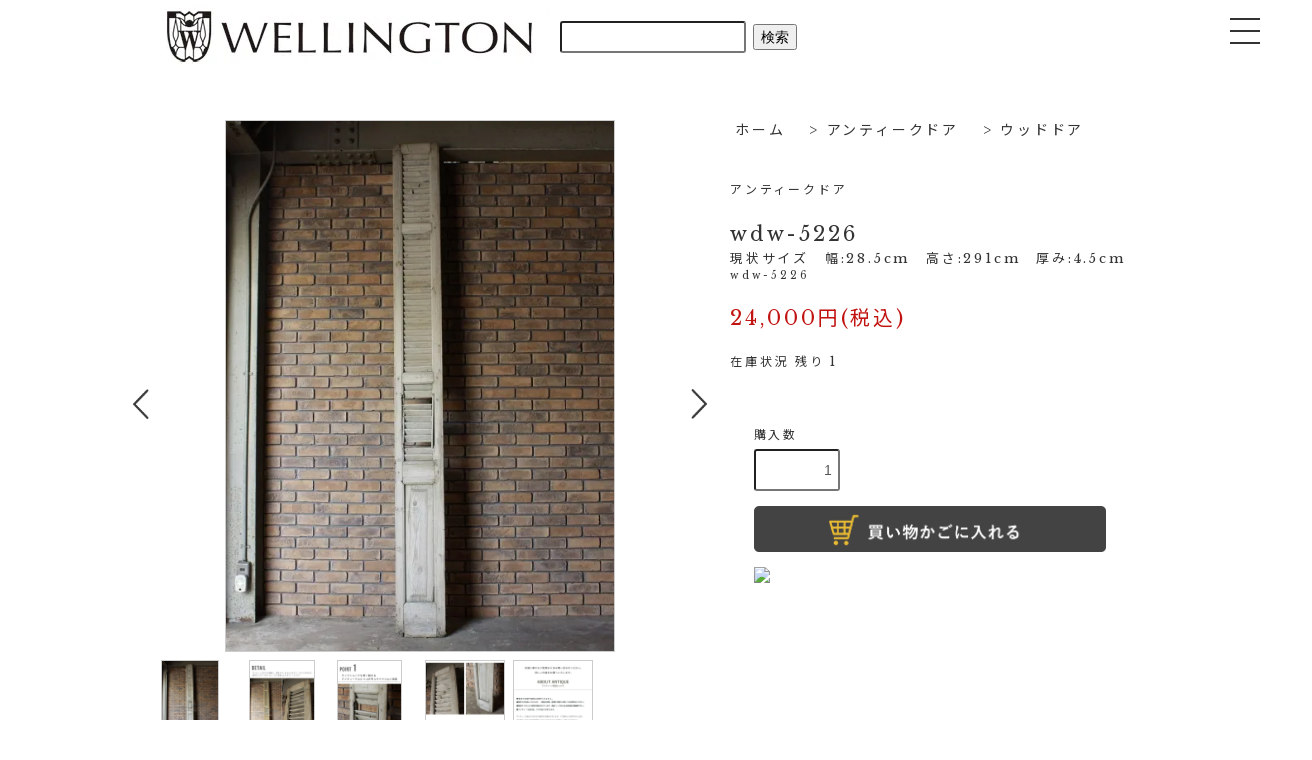

--- FILE ---
content_type: text/html; charset=EUC-JP
request_url: https://www.wellington-antique.com/?pid=175493188
body_size: 12591
content:
<!DOCTYPE html PUBLIC "-//W3C//DTD XHTML 1.0 Transitional//EN" "http://www.w3.org/TR/xhtml1/DTD/xhtml1-transitional.dtd">
<html xmlns:og="http://ogp.me/ns#" xmlns:fb="http://www.facebook.com/2008/fbml" xmlns:mixi="http://mixi-platform.com/ns#" xmlns="http://www.w3.org/1999/xhtml" xml:lang="ja" lang="ja" dir="ltr">
<head>
<meta http-equiv="content-type" content="text/html; charset=euc-jp" />
<meta http-equiv="X-UA-Compatible" content="IE=edge,chrome=1" />
<meta name="viewport" content="width=device-width,initial-scale=1">
<title>wdw-5226現状サイズ　幅:28.5cm　高さ:291cm　厚み:4.5cm - 京都のアンティークショップ ウェリントン／アンティークドア・アンティークステンドグラス</title>
<meta name="Keywords" content="wdw-5226現状サイズ　幅:28.5cm　高さ:291cm　厚み:4.5cm,京都,アンティークショップ,アンティークドア,アンティークステンドグラス,アンティーク家具,輸入,販売,加工,ウェリントン" />
<meta name="Description" content="京都のアンティークショップ ウェリントン／アンティークドア・アンティークステンドグラス・アンティーク家具の輸入・販売・加工" />
<meta name="Author" content="ウェリントン" />
<meta name="Copyright" content="ウェリントン" />
<meta http-equiv="content-style-type" content="text/css" />
<meta http-equiv="content-script-type" content="text/javascript" />
<link rel="stylesheet" href="https://www.wellington-antique.com/css/framework/colormekit.css" type="text/css" />
<link rel="stylesheet" href="https://www.wellington-antique.com/css/framework/colormekit-responsive.css" type="text/css" />
<link rel="stylesheet" href="https://img14.shop-pro.jp/PA01142/921/css/10/index.css?cmsp_timestamp=20260105184110" type="text/css" />
<link rel="stylesheet" href="https://img14.shop-pro.jp/PA01142/921/css/10/product.css?cmsp_timestamp=20260105184110" type="text/css" />

<link rel="alternate" type="application/rss+xml" title="rss" href="https://www.wellington-antique.com/?mode=rss" />
<link rel="alternate" media="handheld" type="text/html" href="https://www.wellington-antique.com/?prid=175493188" />
<link rel="shortcut icon" href="https://img14.shop-pro.jp/PA01142/921/favicon.ico?cmsp_timestamp=20251203142956" />
<script type="text/javascript" src="//ajax.googleapis.com/ajax/libs/jquery/1.7.2/jquery.min.js" ></script>
<meta property="og:title" content="wdw-5226現状サイズ　幅:28.5cm　高さ:291cm　厚み:4.5cm - 京都のアンティークショップ ウェリントン／アンティークドア・アンティークステンドグラス" />
<meta property="og:description" content="京都のアンティークショップ ウェリントン／アンティークドア・アンティークステンドグラス・アンティーク家具の輸入・販売・加工" />
<meta property="og:url" content="https://www.wellington-antique.com?pid=175493188" />
<meta property="og:site_name" content="京都のアンティークショップ ウェリントン／アンティークドア・アンティークステンドグラス" />
<meta property="og:image" content="https://img14.shop-pro.jp/PA01142/921/product/175493188.jpg?cmsp_timestamp=20230627133031"/>
<meta property="og:type" content="product" />
<meta property="product:price:amount" content="24000" />
<meta property="product:price:currency" content="JPY" />
<meta property="product:product_link" content="https://www.wellington-antique.com?pid=175493188" />
<script type="text/javascript">
    (function(c,l,a,r,i,t,y){
        c[a]=c[a]||function(){(c[a].q=c[a].q||[]).push(arguments)};
        t=l.createElement(r);t.async=1;t.src="https://www.clarity.ms/tag/"+i;
        y=l.getElementsByTagName(r)[0];y.parentNode.insertBefore(t,y);
    })(window, document, "clarity", "script", "fumcj3gxcu");
</script>


<meta name="google-site-verification" content="aYYXMLos78kEgHlJdbJaeV9GKDJBqY8bXI_PlgbeAIg" />
<meta name="google-site-verification" content="I20HHJSG8xGzxkHnZpv82CzeChadDmuHq4H3NFvO0ew" />


<!-- Google Tag Manager -->
<script>(function(w,d,s,l,i){w[l]=w[l]||[];w[l].push({'gtm.start':
new Date().getTime(),event:'gtm.js'});var f=d.getElementsByTagName(s)[0],
j=d.createElement(s),dl=l!='dataLayer'?'&l='+l:'';j.async=true;j.src=
'https://www.googletagmanager.com/gtm.js?id='+i+dl;f.parentNode.insertBefore(j,f);
})(window,document,'script','dataLayer','GTM-5BHP6FW');</script>
<!-- End Google Tag Manager -->


<script type="application/ld+json">
    {
      "@context": "https://schema.org",
      "@type": "FAQPage",
      "mainEntity": [{
        "@type": "Question",
        "name": "アンティークドアって？",
        "acceptedAnswer": {
          "@type": "Answer",
          "text": "ウェリントンで取り扱っている【アンティークドア】はイギリス、フランスを中心としたヨーロッパの建築に使用されていたドアになります。約50～80年前のドアが中心です。中には100年以上前のドアも取り扱っています。ドアの種類としてはステンドグラスがはめ込まれたステンドドア、シンプルなガラスだけがはめこまれたガラスドア、木部だけのウッドドア、エッチングガラスが入ったエッチングドアなど様々種類を取り扱い、在庫しています。"
        }
      }, {
        "@type": "Question",
        "name": "アンティークドアを修理・加工までお願いできますか？",
        "acceptedAnswer": {
          "@type": "Answer",
          "text": "ウェリントンにはドアを修理・加工できる職人が在籍しています。外部の職人さんに依頼するのではなく社員として在籍しておりますので常にそれぞれのアンティークドアにあった適切な修理方法や加工のアドバイスをご提案可能です。

　取り付けたい場所に関するご相談や、使いたいドアノブ、塗装方法などもご相談の上、ウェリントンで加工致します。アンティークドアは一見外身が綺麗でも内部が腐食していたりします。そのあたりもしっかりと構造の分かったスタッフ、職人によりチェックしたうえで安心してご購入頂けます。"
        }
      }, {
        "@type": "Question",
        "name": "どのようなところでアンティークドアは使用されていますか？",
        "acceptedAnswer": {
          "@type": "Answer",
          "text": "一般のご自宅で使用されている方もおられます。玄関ドアに使用される場合に関しては防火地域などですと木製ドアを玄関に使用できない場合がございますのでご確認ください。室内ドアとしてはリビングドアにアンティークステンドドアを使われたりすることが多いです。

店舗でもアンティークドアは多く使っていただいてます。美容室やカフェなどの玄関ドアや、シンプルなウッドドアをアパレルショップの試着室のドアとしてご利用いただいたり。またフォトスタジオ様にはドアをずらっと並べた壁面装飾として利用頂いたりもしています。"
        }
      }, {
        "@type": "Question",
        "name": "どのくらいの周期で入荷がありますか？",
        "acceptedAnswer": {
          "@type": "Answer",
          "text": "年に3～4回ヨーロッパからコンテナ便で入荷があります。ヨーロッパに直接買い付けに行く場合と急なオファーなどに対応する場合は現地スタッフとメールにて商品情報を送ってもらいながら買い付けする事もできます。"
        }
      }, {
        "@type": "Question",
        "name": "アンティークドアのメリット・デメリットは？",
        "acceptedAnswer": {
          "@type": "Answer",
          "text":"メリットはなんといっても味わい深い風合いのドアをご自宅、お店のドアとして使用できる点です。一点ものですので世界で一つだけの「入り口」を作り出せます。デメリットとしてはアンティークドアには様々な状態があります。何も説明のない、または建具に関する知識がないお店から買われた場合、購入後の現場の取り付けにドアの腐食に気づいたり、数年後に構造の弱さが原因で不具合がおきる可能性があります。その為、ウェリントンでは職人にしっかりと構造をチェックしてもらい丁寧な説明、また修復を施すなどして販売しております。"}
        }]
    }
</script>
<script>
  var Colorme = {"page":"product","shop":{"account_id":"PA01142921","title":"\u4eac\u90fd\u306e\u30a2\u30f3\u30c6\u30a3\u30fc\u30af\u30b7\u30e7\u30c3\u30d7 \u30a6\u30a7\u30ea\u30f3\u30c8\u30f3\uff0f\u30a2\u30f3\u30c6\u30a3\u30fc\u30af\u30c9\u30a2\u30fb\u30a2\u30f3\u30c6\u30a3\u30fc\u30af\u30b9\u30c6\u30f3\u30c9\u30b0\u30e9\u30b9"},"basket":{"total_price":0,"items":[]},"customer":{"id":null},"inventory_control":"product","product":{"shop_uid":"PA01142921","id":175493188,"name":"wdw-5226<br><span style=\"font-size:small;\">\u73fe\u72b6\u30b5\u30a4\u30ba\u3000\u5e45:28.5cm\u3000\u9ad8\u3055:291cm\u3000\u539a\u307f:4.5cm<\/span><br>","model_number":"wdw-5226","stock_num":1,"sales_price":24000,"sales_price_including_tax":24000,"variants":[],"category":{"id_big":1078051,"id_small":3},"groups":[],"members_price":24000,"members_price_including_tax":24000}};

  (function() {
    function insertScriptTags() {
      var scriptTagDetails = [];
      var entry = document.getElementsByTagName('script')[0];

      scriptTagDetails.forEach(function(tagDetail) {
        var script = document.createElement('script');

        script.type = 'text/javascript';
        script.src = tagDetail.src;
        script.async = true;

        if( tagDetail.integrity ) {
          script.integrity = tagDetail.integrity;
          script.setAttribute('crossorigin', 'anonymous');
        }

        entry.parentNode.insertBefore(script, entry);
      })
    }

    window.addEventListener('load', insertScriptTags, false);
  })();
</script>

<script async src="https://www.googletagmanager.com/gtag/js?id=G-WH4GXV3BQD"></script>
<script>
  window.dataLayer = window.dataLayer || [];
  function gtag(){dataLayer.push(arguments);}
  gtag('js', new Date());
  
      gtag('config', 'G-WH4GXV3BQD', (function() {
      var config = {};
      if (Colorme && Colorme.customer && Colorme.customer.id != null) {
        config.user_id = Colorme.customer.id;
      }
      return config;
    })());
  
  </script><script type="text/javascript">
  document.addEventListener("DOMContentLoaded", function() {
    gtag("event", "view_item", {
      currency: "JPY",
      value: Colorme.product.sales_price_including_tax,
      items: [
        {
          item_id: Colorme.product.id,
          item_name: Colorme.product.name
        }
      ]
    });
  });
</script><script async src="https://zen.one/analytics.js"></script>
</head>
<body>
<meta name="colorme-acc-payload" content="?st=1&pt=10029&ut=175493188&at=PA01142921&v=20260130201304&re=&cn=b2daf88548583ece22e120f2f6ffe399" width="1" height="1" alt="" /><script>!function(){"use strict";Array.prototype.slice.call(document.getElementsByTagName("script")).filter((function(t){return t.src&&t.src.match(new RegExp("dist/acc-track.js$"))})).forEach((function(t){return document.body.removeChild(t)})),function t(c){var r=arguments.length>1&&void 0!==arguments[1]?arguments[1]:0;if(!(r>=c.length)){var e=document.createElement("script");e.onerror=function(){return t(c,r+1)},e.src="https://"+c[r]+"/dist/acc-track.js?rev=3",document.body.appendChild(e)}}(["acclog001.shop-pro.jp","acclog002.shop-pro.jp"])}();</script>
<noscript><iframe src="https://www.googletagmanager.com/ns.html?id=GTM-5BHP6FW"
height="0" width="0" style="display:none;visibility:hidden"></iframe></noscript>




<script src="https://img.shop-pro.jp/tmpl_js/76/jquery.tile.js"></script>
<script src="https://img.shop-pro.jp/tmpl_js/76/jquery.skOuterClick.js"></script>
<script src="https://img.shop-pro.jp/tmpl_js/76/smoothscroll.js"></script>
<script src="https://img.shop-pro.jp/tmpl_js/76/utility.index.js"></script>
<link href="https://fonts.googleapis.com/css?family=Libre+Baskerville" rel="stylesheet">
<link href="https://fonts.googleapis.com/css2?family=Noto+Sans+JP:wght@100;300;400;500;700;900&display=swap&subset=japanese" rel="stylesheet">

<script src="https://ajax.googleapis.com/ajax/libs/jquery/3.3.1/jquery.min.js"></script>
<script id="rendered-js" >
    jQuery(document).ready(function ($) {
    $('.toggle-btn').on('click', function () {
    $('.toggle-btn__line').toggleClass('active');
    $('.global-nav').fadeToggle();
    });
    });
</script>

<div id="toggle-div">
    <a class="toggle-btn">
    <span class="toggle-btn__line toggle-btn__line--top"></span>
    <span class="toggle-btn__line toggle-btn__line--center"></span>
    <span class="toggle-btn__line toggle-btn__line--bottom"></span>
    </a>
</div> 

<nav class="global-nav">
    <div class="global-nav__inner">

        <script>
        $(function(){

        $('.toggle_switch').on('click',function(){
        $(this).toggleClass('open');
        $(this).next('.toggle_contents').slideToggle();
        });


        $('.menu-trigger').on('click',function(){
        if($(this).hasClass('active')){
        $(this).removeClass('active');
        $('nav').slideUp();
        } else {
        $(this).addClass('active');
        $('nav').slideDown();
        }
        });

        });
        </script>
			        <div class="toggle_wrap">      
            <div class="toggle_switch">
                <p><a href="https://www.wellington-antique.com/">TOPへ</a></p>
            </div></div>
      
                    <div class="toggle_wrap">      
            <div class="toggle_switch">
                <p><form action="https://www.wellington-antique.com/#catetop" method="GET">
                <input type="hidden" name="mode" value="srh" />
                <input class="search" type="text" name="keyword" />
                <input type="submit" id="submit" value="検索" />
                </form></p>
            </div></div>

        <div class="toggle_wrap">      
            <div class="toggle_switch">
                <p><a href="https://www.instagram.com/wellington_doors/reels/">◇新着情報/お知らせ</a></p>
            </div></div>
      

        <div class="toggle_wrap">      
            <div class="toggle_switch" id="toggle_switch">
                <p>◆ドア一覧</p>
            </div>

            <div class="toggle_contents">  
							<p><a href="https://www.wellington-antique.com/?mode=cate&cbid=1078051&csid=0&sort=n">◇すべてのドア</a></p>
                <p><a href="https://www.wellington-antique.com/?mode=cate&cbid=1078051&csid=1&sort=n">ステンドドア</a></p>
                <p><a href="https://www.wellington-antique.com/?mode=cate&cbid=1078051&csid=2&sort=n">ガラスドア</a></p>
                <p><a href="https://www.wellington-antique.com/?mode=cate&cbid=1078051&csid=3&sort=n">ウッドドア</a></p>
                <p><a href="https://www.wellington-antique.com/?mode=srh&keyword=wdn">剥離ドア</a></p>
                <p><a href="https://www.wellington-antique.com/?mode=cate&cbid=1078051&csid=4&sort=n">アイアンドア</a></p>
              
                <p><a href="https://www.wellington-antique.com/?mode=cate&cbid=1078051&csid=5&sort=n">エッチングドア</a></p>
            </div> 
        </div>
          
                  <div class="toggle_wrap">      
            <div class="toggle_switch">
                <p><a href="https://www.wellington-antique.com/?mode=cate&csid=0&cbid=1341704&sort=n">◆アンティーク窓</a></p>
            </div></div>
      
                   <div class="toggle_wrap">      
            <div class="toggle_switch">
                <p><a href="https://www.wellington-antique.com/?mode=cate&csid=0&cbid=1078050&sort=n">◆ステンドグラス</a></p>
            </div></div>
      
                   <div class="toggle_wrap">      
            <div class="toggle_switch">
                <p><a href="https://www.wellington-antique.com/?mode=cate&csid=0&cbid=1078056&sort=n">◆エッチングガラス</a></p>
            </div></div>         

        <div class="toggle_wrap">      
            <div class="toggle_switch" id="toggle_switch">
                <p>◆アンティーク家具 一覧</p>
            </div>
            <div class="toggle_contents">  
                <p><a href="https://www.wellington-antique.com/?mode=cate&csid=0&cbid=1078049&sort=n">チェア</a></p>
                <p><a href="https://www.wellington-antique.com/?mode=cate&csid=0&cbid=1078048&sort=n">テーブル</a></p>
                <p><a href="https://www.wellington-antique.com/?mode=cate&cbid=1078048&csid=4&sort=n">デスク</a></p>
                <p><a href="https://www.wellington-antique.com/?mode=cate&cbid=1078048&csid=10&sort=n">ローテーブル</a></p>
                <p><a href="https://www.wellington-antique.com/?mode=cate&csid=0&cbid=1078060&sort=n">収納家具</a></p>
                <p><a href="https://www.wellington-antique.com/?mode=cate&cbid=1078048&csid=12&sort=n">ドレッサー</a></p>
                <p><a href="https://www.wellington-antique.com/?mode=cate&csid=0&cbid=2903739&sort=n">カウンター</a></p>
                <p><a href="https://www.wellington-antique.com/?mode=cate&csid=0&cbid=1078061&sort=n">その他家具</a></p>
                <p><a href="https://www.wellington-antique.com/?mode=cate&csid=0&cbid=2904014&sort=n">照明</a></p>
                <p><a href="https://www.wellington-antique.com/?mode=cate&csid=0&cbid=2903740&sort=n">ミラー</a></p>
                <p><a href="https://www.wellington-antique.com/?mode=cate&csid=0&cbid=2903741&sort=n">古道具</a></p>
                <p><a href="https://www.wellington-antique.com/?mode=cate&csid=0&cbid=2903742&sort=n">インダストリアル</a></p>

            </div> 
        </div>
      
      
            <div class="toggle_wrap">      
            <div class="toggle_switch">
                <p><a href="https://www.instagram.com/wellington_doors/reels/">◇インスタLIVEアーカイブ</a></p>
            </div>
						</div>     
	
            <div class="toggle_wrap">      
            <div class="toggle_switch">
                <p><a href="https://www.youtube.com/@%E3%82%A2%E3%83%B3%E3%83%86%E3%82%A3%E3%83%BC%E3%82%AF%E3%82%B7%E3%83%A7%E3%83%83%E3%83%97%E3%82%A6%E3%82%A7%E3%83%AA%E3%83%B3%E3%83%88%E3%83%B3">◇ウェリントンTV</a></p>
            </div>
						</div>    	
      

        <div class="toggle_wrap">      
            <div class="toggle_switch" id="toggle_switch">
                <p>◇納品事例</p>
            </div>
            <div class="toggle_contents">
                <p><a href="https://www.wellington-antique.com/?mode=f76">ドア納品事例</a></p>
							<p><a href="https://www.wellington-antique.com/?mode=f78">オーダードア納品事例</a></p>
                <p><a href="https://www.wellington-antique.com/?mode=f75">ステンド納品事例</a></p>
							<p><a href="https://www.wellington-antique.com/?mode=f77">エイジング家具塗装事例</a></p>
              <p><a href="https://www.wellington-antique.com/?mode=f79">店舗プロデュース</a></p>
            </div> 
        </div>
      
              <div class="toggle_wrap">      
   <div class="toggle_switch">
    <p><a href="https://www.wellington-antique.com/?mode=f71">◇サブスク</a></p>
  </div> 
</div>
      
               <div class="toggle_wrap">      
   <div class="toggle_switch">
    <p><a href="https://www.wellington-antique.com/?mode=f63">◇レンタル</a></p>
  </div> 
</div>
      
               <div class="toggle_wrap">      
   <div class="toggle_switch">
    <p><a href="https://www.wellington-antique.com/?mode=f60">◇買い取りサービス</a></p>
  </div> 
</div>    
      
               <div class="toggle_wrap">      
   <div class="toggle_switch">
    <p><a href="https://www.wellington-antique.com/?mode=f64">◇業販登録のご案内</a></p>
  </div> 
</div>       

        <div class="toggle_wrap">      
            <div class="toggle_switch" id="toggle_switch">
                <p><a>◇資料請求</a></p>
            </div> 
            <div class="toggle_contents">
                <p><a href="https://www.wellington-antique.com/?mode=grp&gid=2660037">塗装サンプルのご請求はこちら</a></p>	
                <p><a href="https://www.wellington-antique.com/?mode=grp&gid=2029587">生地サンプルのご請求はこちら</a></p>
							
                <p><a href="https://www.wellington-antique.com/?pid=145018451#product">ソファカタログのご請求はこちら</a></p>
            </div>
        </div>
        <div class="toggle_wrap">      
            <div class="toggle_switch" id="toggle_switch">
                <p><a>◇店舗情報</a></p>
            </div> 
            <div class="toggle_contents">
                <p><a href="https://my.matterport.com/show/?m=PjKjvDUYxw2">ヴァーチャルショールーム</a></p>
                <p><a href="https://www.wellington-antique.com/?mode=f10">アクセス</a></p>
            </div>
        </div>
      
      
      <div class="toggle_wrap">      
   <div class="toggle_switch">
    <p><a href="https://www.wellington-antique.com/?tid=5&mode=f47">◇よくある質問</a></p>
  </div> 
</div>
      
      
        <div class="toggle_wrap">      
            <div class="toggle_switch" id="toggle_switch">
                <p><a>◇お問い合わせ</a></p>
            </div> 
            <div class="toggle_contents">
                <p><a href="https://line.me/R/ti/p/@asq8126g?from=page">LINE（チャット形式でお答えします）</a></p>
                <p><a href="https://wellington.shop-pro.jp/secure/?mode=inq&shop_back_url=https%3A%2F%2Fwww.wellington-antique.com%2F&shop_id=PA01142921&tid=5">問い合わせフォームへ</a></p>
                <p><a href="tel:0756044610">TEL</a></p>
                
            </div>
        </div>
        <div class="toggle_wrap">      
            <div class="toggle_switch">
                <p><a href="https://www.wellington-antique.com/?mode=sk
">◇ショッピングガイド</a></p>
            </div> 
        </div>


    </div>
</nav>

<header id="header" class="DownMove">

	<ul id="header02">
    <li><a href="/"><h1>
			<img src="https://img14.shop-pro.jp/PA01142/921/PA01142921.jpg?cmsp_timestamp=20240503171021" alt="京都のアンティークショップ ウェリントン／アンティークドア" /></h1></a></li>
		
		<li><form action="https://www.wellington-antique.com/#catetop" method="GET">
                <input type="hidden" name="mode" value="srh" />
                <input class="search" type="text" name="keyword" />
                <input type="submit" id="submit" value="検索" />
    </form>
			</li>
	</ul>
</header>

<script src="https://ajax.googleapis.com/ajax/libs/jquery/1.9.1/jquery.min.js"></script>
<script type="text/javascript" src="https://cdnjs.cloudflare.com/ajax/libs/jquery-easing/1.3/jquery.easing.min.js"></script>
<link rel="stylesheet" href="https://wellington-sofas.com/wellington/o_hp/pc/common/css/slick.css">
<link rel="stylesheet" href="https://wellington-sofas.com/wellington/o_hp/pc/common/css/slick-theme.css">
<script src="https://wellington-sofas.com/wellington/o_hp/pc/common/js/slick.min.js"></script>
<script src="https://wellington-sofas.com/wellington/o_hp/pc/common/js/style.js"></script>








<!-------------------------- 臨時インフォメーション																																																		
<br><br><br><br><br>
<a href="https://www.instagram.com/wellington_doors/p/DQvjM7Qjxuq/" target="_blank" style="display:block; text-align:center;">
  <img src="https://image.rakuten.co.jp/wellington-interior/cabinet/05064566/kyugyo_wpc.jpg" width="1140" style="max-width:100%; height:auto; display:inline-block;">
</a>

 ------------------------->





 


	
<div id="wrapper">
	
    <p id="area-2"></p>
  


  <div id="gold_main">
    <div id="gold_index">
			<script src="https://img.shop-pro.jp/tmpl_js/76/utility.product.js"></script>


  <link rel="stylesheet" href="https://file001.shop-pro.jp/PA01142/921/slick-1.8.1/slick/slick.css">
  <link rel="stylesheet" href="https://file001.shop-pro.jp/PA01142/921/slick-1.8.1/slick/slick-theme.css">
  <link rel ="stylesheet" href="https://cdnjs.cloudflare.com/ajax/libs/font-awesome/5.15.4/css/all.min.css">
  <script src="https://file001.shop-pro.jp/PA01142/921/slick-1.8.1/jquery-1.12.4.min.js"></script>
  <script src="https://file001.shop-pro.jp/PA01142/921/slick-1.8.1/slick/slick.min.js"></script>



<div id="product" class="product">
      <form name="product_form" method="post" action="https://www.wellington-antique.com/cart/proxy/basket/items/add">
      <div class="product_area clearfix">
        <div class="product_area_left col col-md-7 col-sm-12">
          
          <div class="container-section product_img col col-md-12 col-lg-12">
						
						
						
																		
<script type="text/javascript">								
$(function() {  
  $slide = $('.slide');
  $navigation = $('.slide-navigation .item');
 
  $slide.slick({  //slickスライダー作成
    infinite: true,
    slidesToShow: 1,
    slidesToScroll: 1,
    arrows: true,
    fade: true,
		swipe: false,
		prevArrow: '<img src="https://img14.shop-pro.jp/PA01142/921/etc/arrow_rig.png?cmsp_timestamp=20220701042541" class="slide-arrow prev-arrow">',
  nextArrow: '<img src="https://img14.shop-pro.jp/PA01142/921/etc/arrow_lft.png?cmsp_timestamp=20220701042534" class="slide-arrow next-arrow">'
  });  
  $navigation.each(function(index){ //サムネイルに連番付与属性
    $(this).attr('data-number', index);
  });
  $navigation.eq(0).addClass('current');  //1枚をオーバーレイ
  
  $navigation.on('click', function(){ //サムネイルクリック時イベント
    var number = $(this).attr('data-number');
    $slide.slick('slickGoTo', number, true);
    $(this).siblings().removeClass('current');
    $(this).addClass('current');
  });
});
		</script>
						
						
						
            <div class="product_img_main">
							<ul class="slide">
								<li class="item"><img src="https://img14.shop-pro.jp/PA01142/921/product/175493188.jpg?cmsp_timestamp=20230627133031" class="product_img_thumb_img item" alt="" /></li>
                                                              <li class="item"><img src="https://img14.shop-pro.jp/PA01142/921/product/175493188_o1.jpg?cmsp_timestamp=20230627133031" class="product_img_thumb_img" class="item" /></li>
                                                                                  <li class="item"><img src="https://img14.shop-pro.jp/PA01142/921/product/175493188_o2.jpg?cmsp_timestamp=20230627133031" class="product_img_thumb_img" class="item" /></li>
                                                                                  <li class="item"><img src="https://img14.shop-pro.jp/PA01142/921/product/175493188_o3.jpg?cmsp_timestamp=20230627133031" class="product_img_thumb_img" class="item" /></li>
                                                                                  <li class="item"><img src="https://img14.shop-pro.jp/PA01142/921/product/175493188_o4.jpg?cmsp_timestamp=20230627133031" class="product_img_thumb_img" class="item" /></li>
                                                                                                                                                                                                                                                                                                                                                                                                                                                                                                                                                                                                                                                                                                                                                                                                                                                                                                                                                                                                                                                                                                                                                                                                                                                                                                                                                                                                                                                                                                                                                                                                                                                                                                                                                                                                                    								</ul>
            </div>
						
						
                          <div class="product_img_thumb">
                <ul class="row slide-navigation">
									<li class="col col-lg-2 item">
                        <img src="https://img14.shop-pro.jp/PA01142/921/product/175493188.jpg?cmsp_timestamp=20230627133031" class="product_img_thumb_img" />
                      </li>
                                                            <li class="col col-lg-2 item">
                        <img src="https://img14.shop-pro.jp/PA01142/921/product/175493188_o1.jpg?cmsp_timestamp=20230627133031" class="product_img_thumb_img" />
                      </li>
                                                                                <li class="col col-lg-2 item">
                        <img src="https://img14.shop-pro.jp/PA01142/921/product/175493188_o2.jpg?cmsp_timestamp=20230627133031" class="product_img_thumb_img" />
                      </li>
                                                                                <li class="col col-lg-2 item">
                        <img src="https://img14.shop-pro.jp/PA01142/921/product/175493188_o3.jpg?cmsp_timestamp=20230627133031" class="product_img_thumb_img" />
                      </li>
                                                                                <li class="col col-lg-2 item">
                        <img src="https://img14.shop-pro.jp/PA01142/921/product/175493188_o4.jpg?cmsp_timestamp=20230627133031" class="product_img_thumb_img" />
                      </li>
                                                                                                                                                                                                                                                                                                                                                                                                                                                                                                                                                                                                                                                                                                                                                                                                                                                                                                                                                                                                                                                                                                                                                                                                                                                                                                                                                                                                                                                                                                                                                                                                                                                                                                                                                                                                                                    </ul>
              </div>
                      </div>
          
          
                    
        </div>
        <div class="product_area_right col col-md-5 col-sm-12">
          
          <ul class="pankuzu_lists inline container">
            <li class="pankuzu_list"><a href="./">ホーム</a></li>
                          <li class="pankuzu_list">&nbsp;&gt;&nbsp;<a href="?mode=cate&cbid=1078051&csid=0">アンティークドア</a></li>
                                      <li class="pankuzu_list">&nbsp;&gt;&nbsp;<a href="?mode=cate&cbid=1078051&csid=3">ウッドドア</a></li>
                      </ul>
          <!---->
          

          <div id="product_detail_area" class="product_detail_area">
            
            <ul class="inline unstyled product_belong_lists">
                              <li class="product_belong_list">
                  <a href="?mode=cate&cbid=1078051&csid=0" class="product_belong_list_link">アンティークドア</a>
                </li>
                            <!---->
            </ul>
            

            
            <h2 class="product_name">wdw-5226<br><span style="font-size:small;">現状サイズ　幅:28.5cm　高さ:291cm　厚み:4.5cm</span><br></h2>
            

            
                          <p class="product_model">wdw-5226</p>
                        

            
            <p class="product_price_area">
                              <span class="product_price">24,000円(税込)</span>
                          </p>
                                                  <p class="product_stock_str">在庫状況&nbsp;残り 1 </p>
                        
          </div>

          <div class="product_cart_area">
            
                        
                        
            <div class="product_cart_order row">
                              <div class="col col-lg-12 clearfix">
                  <div class="product_cart_select_name">購入数</div>
                  <input type="text" name="product_num" value="1" class="product_cart_init_num" />
                  <ul class="product_cart_init">
                    <li><a href="javascript:f_change_num2(document.product_form.product_num,'1',1,1);"></a></li>
                    <li><a href="javascript:f_change_num2(document.product_form.product_num,'0',1,1);"></a></li>
                  </ul>
                  <div class="product_cart_unit"></div>
                </div>
                <div class="col col-lg-12 detailKart">
                  <input type="image" src="https://wellington-sofas.com/wellington/image/detail_cart.png" name="submit" value="買物カゴに入れる" />
                </div>
                            <p class="stock_error hide"></p>

							
							<div class="detailDoor">
                <a href="https://wellington.shop-pro.jp/customer/products/175493188/inquiries/new"><img src="https://wellington-sofas.com/wellington/image/detail_door02.png" /></a>
                </div>
							
							
							
							
            </div>
          </div>

        </div>
      </div>
      <div class="row">



                                          
          <div class="product_explain">
             <img width="100%" src="https://image.rakuten.co.jp/wellington-interior/cabinet/asam/wdw-5226.jpg">
 <img width="100%" src="https://www.rakuten.ne.jp/gold/wellington-interior/rakuten/door_1.jpg">

<table id="pctable" width="100%" border="0" cellpadding="5" cellspacing="1" bgcolor="#baa975">
<tr align="left" valign="middle"><td bgcolor="#baa975">■品番</td></tr><tr align="left" valign="middle"><TD bgcolor="#ffffff"><br>

wdw-5226<br><br>

</TD></tr><tr align="left" valign="middle"><td bgcolor="#baa975">■サイズ</td></tr><tr align="left" valign="middle"><TD bgcolor="#ffffff"><br>

現状サイズ　幅:28.5cm　高さ:291cm　厚み:4.5cm<br>
（アンティーク品の為若干の誤差はご了承下さいませ。）<br><br>

</TD></tr><tr align="left" valign="middle"><td bgcolor="#baa975">■コメント</td></tr><tr align="left" valign="middle"><TD bgcolor="#ffffff"><br>

アンティークな風合いが魅力のルーバードア<br>
アンティークのプロフェッショナルがご用途に合わせたご提案をいたしますので<br>
お気軽にご相談ください。<br>
<br>
※ご確認ください※<br>
■ こちらはドアの構造上、メンテナンスなし・現状でのお渡しとなります<br>
　(状態により修理が可能な場合もございますので、詳しくはお問合せくださいませ。)<br>
　オプション(蝶番・鍵など)のご利用はできません。<br>
■ より詳しい商品状態のご確認はお問い合わせください。<br>
　商品の追加写真等もお送りできますのでご遠慮なくお申し付けくださいませ。<br>
<br>
<br>
</TD></tr></table>

 <img width="100%" src="https://image.rakuten.co.jp/wellington-interior/cabinet/a1/wdw-5226_1.jpg">
 <img width="100%" src="https://image.rakuten.co.jp/wellington-interior/cabinet/a2/wdw-5226_2.jpg">
 <img width="100%" src="https://image.rakuten.co.jp/wellington-interior/cabinet/a3/wdw-5226_3.jpg">


<p><a href="https://wellington.shop-pro.jp/secure/?mode=inq&shop_id=PA01142921" target="new"> <img width="100%" src="https://www.rakuten.ne.jp/gold/wellington-interior/rakuten/door_3.jpg"></a></p>

  <img width="100%" src="https://image.rakuten.co.jp/wellington-interior/cabinet/a4/door-louver4.jpg">

<p><a href="https://image.rakuten.co.jp/modulor/cabinet/kazai-soryo/wd_normal.jpg" target="new"><img src="https://image.rakuten.co.jp/modulor/cabinet/kazai-soryo/wd_normal.jpg"width="100%"></a></p>
<br><br>


          </div>
          
                
				
				
				                  
                                      <p class="product_reviews product_text_not">レビューはありません。</p>
                                    <div class="product_reviews_btn container">
                    <a href="https://www.wellington-antique.com/customer/products/175493188/reviews/new" class="btn btn-lg btn-reviews btn_revies_width">
                      <i class="icon-lg-w icon-pencil"></i><span>レビューを投稿</span>
                    </a>
                  </div>
                  
				


        
                

      </div>
      <input type="hidden" name="user_hash" value="ba8ccc314c224cd1bd4de8756ec0f517"><input type="hidden" name="members_hash" value="ba8ccc314c224cd1bd4de8756ec0f517"><input type="hidden" name="shop_id" value="PA01142921"><input type="hidden" name="product_id" value="175493188"><input type="hidden" name="members_id" value=""><input type="hidden" name="back_url" value="https://www.wellington-antique.com/?pid=175493188"><input type="hidden" name="reference_token" value="520294c89ed4492998221093184ed346"><input type="hidden" name="shop_domain" value="wellington-antique.com">
    </form>
  </div>

	<!-------------------------- info			
			<img width="100%" src="https://image.rakuten.co.jp/wellington-interior/cabinet/05064566/toki_pcw.jpg">
	 info -------------------------->		
    </div>
  </div>
</div>

	


  <div id="global">
  <div id="global_menu">
		

	
		<div class="tab-wrap">
    <input id="TAB02-01" type="radio" name="TAB02" class="tab-switch" checked="checked" /><label class="tab-label" for="TAB02-01">アンティーク</label>
    <div class="tab-content">
    <ul>
      <li><a href="https://www.wellington-antique.com/?mode=cate&cbid=1078051&csid=1&sort=n" target="_top"><img src="https://wellington-sofas.com/wellington/o_hp/pc/images/navi_antique01.jpg" alt="ステンドドア" /></a></li>
      <li><a href="https://www.wellington-antique.com/?mode=cate&cbid=1078051&csid=2&sort=n" target="_top"><img src="https://wellington-sofas.com/wellington/o_hp/pc/images/navi_antique02.jpg" alt="ガラスドア" /></a></li>
      <li><a href="https://www.wellington-antique.com/?mode=cate&cbid=1078051&csid=3&sort=n" target="_top"><img src="https://wellington-sofas.com/wellington/o_hp/pc/images/navi_antique03.jpg" alt="ウッドドア" /></a></li>
      <li><a href="https://www.wellington-antique.com/?mode=cate&cbid=1078051&csid=4&sort=n" target="_top"><img src="https://wellington-sofas.com/wellington/o_hp/pc/images/navi_antique04.jpg" alt="アイアンドア" /></a></li>
      <li><a href="https://www.wellington-antique.com/?mode=cate&cbid=1078051&csid=5&sort=n" target="_top"><img src="https://wellington-sofas.com/wellington/o_hp/pc/images/navi_antique05.jpg" alt="エッチングドア" /></a></li>
      <li><a href="https://www.wellington-antique.com/?mode=cate&csid=0&cbid=1341704&sort=n" target="_top"><img src="https://wellington-sofas.com/wellington/o_hp/pc/images/navi_antique06.jpg" alt="アンティーク窓" /></a></li>
      <li><a href="https://www.wellington-antique.com/?mode=cate&csid=0&cbid=1078050&sort=n" target="_top"><img src="https://wellington-sofas.com/wellington/o_hp/pc/images/navi_antique07.jpg" alt="ステンドグラス" /></a></li>
      <li><a href="https://www.wellington-antique.com/?mode=cate&csid=0&cbid=1078056&sort=n" target="_top"><img src="https://wellington-sofas.com/wellington/o_hp/pc/images/navi_antique08.jpg" alt="エッチングガラス" /></a></li>
      <li><a href="https://www.wellington-antique.com/?mode=cate&csid=0&cbid=1078049&sort=n" target="_top"><img src="https://wellington-sofas.com/wellington/o_hp/pc/images/navi_antique09.jpg" alt="チェア" /></a></li>
      <li><a href="https://www.wellington-antique.com/?mode=cate&csid=0&cbid=1078048&sort=n" target="_top"><img src="https://wellington-sofas.com/wellington/o_hp/pc/images/navi_antique10.jpg" alt="テーブル" /></a></li>
    </ul>
    <ul>
      <li><a href="https://www.wellington-antique.com/?mode=cate&cbid=1078048&csid=4&sort=n" target="_top"><img src="https://wellington-sofas.com/wellington/o_hp/pc/images/navi_antique11.jpg" alt="デスク" /></a></li>
      <li><a href="https://www.wellington-antique.com/?mode=cate&cbid=1078048&csid=10&sort=n" target="_top"><img src="https://wellington-sofas.com/wellington/o_hp/pc/images/navi_antique12.jpg" alt="ローテーブル" /></a></li>
      <li><a href="https://www.wellington-antique.com/?mode=cate&csid=0&cbid=1078060&sort=n" target="_top"><img src="https://wellington-sofas.com/wellington/o_hp/pc/images/navi_antique13.jpg" alt="収納家具" /></a></li>
      <li><a href="https://www.wellington-antique.com/?mode=cate&cbid=1078048&csid=12&sort=n" target="_top"><img src="https://wellington-sofas.com/wellington/o_hp/pc/images/navi_antique14.jpg" alt="ドレッサー" /></a></li>
      <li><a href="https://www.wellington-antique.com/?mode=cate&csid=0&cbid=2903739&sort=n" target="_top"><img src="https://wellington-sofas.com/wellington/o_hp/pc/images/navi_antique15.jpg" alt="カウンター" /></a></li>
      <li><a href="https://www.wellington-antique.com/?mode=cate&csid=0&cbid=1078061&sort=n" target="_top"><img src="https://wellington-sofas.com/wellington/o_hp/pc/images/navi_antique16.jpg" alt="その他家具" /></a></li>
      <li><a href="https://www.wellington-antique.com/?mode=cate&csid=0&cbid=2904014&sort=n" target="_top"><img src="https://wellington-sofas.com/wellington/o_hp/pc/images/navi_antique17.jpg" alt="照明/ライト" /></a></li>
      <li><a href="https://www.wellington-antique.com/?mode=cate&csid=0&cbid=2903740&sort=n" target="_top"><img src="https://wellington-sofas.com/wellington/o_hp/pc/images/navi_antique18.jpg" alt="ミラー" /></a></li>
      <li><a href="https://www.wellington-antique.com/?mode=cate&csid=0&cbid=2903741&sort=n" target="_top"><img src="https://wellington-sofas.com/wellington/o_hp/pc/images/navi_antique19.jpg" alt="古道具" /></a></li>
      <li><a href="https://www.wellington-antique.com/?mode=cate&csid=0&cbid=2903742&sort=n" target="_top"><img src="https://wellington-sofas.com/wellington/o_hp/pc/images/navi_antique20.jpg" alt="インダストリアル" /></a></li>
    </ul>
    </div>
			
    <input id="TAB02-03" type="radio" name="TAB02" class="tab-switch" onclick="location.href='https://www.instagram.com/wellington_doors/reels/'" /><label class="tab-label" for="TAB02-03">新着情報</label>
    <div class="tab-content">
        
    </div>

    <input id="TAB02-04" type="radio" name="TAB02" class="tab-switch" onclick="location.href='https://www.instagram.com/wellington_doors/reels/'" /><label class="tab-label" for="TAB02-04">LIVE</label>
    <div class="tab-content">
        
    </div>			
				
    <input id="TAB02-05" type="radio" name="TAB02" class="tab-switch" onclick="location.href='https://www.youtube.com/@%E3%82%A2%E3%83%B3%E3%83%86%E3%82%A3%E3%83%BC%E3%82%AF%E3%82%B7%E3%83%A7%E3%83%83%E3%83%97%E3%82%A6%E3%82%A7%E3%83%AA%E3%83%B3%E3%83%88%E3%83%B3'" /><label class="tab-label" for="TAB02-05">VLOG</label>
    <div class="tab-content">
        
    </div>
	
    <input id="TAB02-06" type="radio" name="TAB02" class="tab-switch" onclick="location.href='/?mode=f60'" /><label class="tab-label" for="TAB02-06">買取り</label>
    <div class="tab-content">
        
    </div>
    <input id="TAB02-07" type="radio" name="TAB02" class="tab-switch" onclick="location.href='/?mode=f71'" /><label class="tab-label" for="TAB02-07">サブスク</label>
    <div class="tab-content">
        
    </div>
    <input id="TAB02-08" type="radio" name="TAB02" class="tab-switch" onclick="location.href='/?mode=f63'" /><label class="tab-label" for="TAB02-08">レンタル</label>
    <div class="tab-content">
        
    </div>
    <input id="TAB02-09" type="radio" name="TAB02" class="tab-switch" onclick="location.href='/?mode=f74'" /><label class="tab-label" for="TAB02-09">無料相談</label>
    <div class="tab-content">
        
    </div>
    <input id="TAB02-10" type="radio" name="TAB02" class="tab-switch" onclick="location.href='/?mode=f64'" /><label class="tab-label" for="TAB02-10">BtoB</label>
    <div class="tab-content">
        
    </div>
</div>
		
	
  </div>
</div>
	

	
		<!-----------　お知らせ INFORMATION 休業系
<div class="information">
	
					<p><a href="https://www.instagram.com/wellington_doors/reel/DPNwz1kgKHA/" target="new"><img width="100%" src="https://image.rakuten.co.jp/wellington-interior/cabinet/05064566/info_pchpw.jpg"></a></p>	
</div>
<div class="information">
	<p><img width="100%" src="https://image.rakuten.co.jp/wellington-interior/cabinet/05064566/wtouki_pc.jpg"></p>	
					<p><a href="https://www.instagram.com/wellington_doors/" target="new"><img width="100%" src="https://image.rakuten.co.jp/modulor/cabinet/pcw_fair.jpg"></a></p>	
</div>
-------> 
	


 

<!--------------------------	
<div class="information">
<img width="100%" src="https://image.rakuten.co.jp/wellington-interior/cabinet/05064566/wtouki_pc.jpg">
	</div>
	--------------------------> 


 

<div class="information">
  <h3 class="chuo"><span class="jirei">SERVICE</span></h3>
	<p class="chuo">お客様の「あとちょっと」を叶える<br>京都のアンティークショップ ウェリントンのサービス</p>
	
<div class="flex3 mt80">
  <div><a href="/?mode=f75"><img src="https://wellington-sofas.com/wellington/o_hp/pc/images/service01.jpg" width="379" height="479" alt=""/></a></div>
  <div><a href="/?mode=f76"><img src="https://wellington-sofas.com/wellington/o_hp/pc/images/service02.jpg" width="379" height="479" alt=""/></a></div>
  <div><a href="/?mode=f77"><img src="https://wellington-sofas.com/wellington/o_hp/pc/images/service03.jpg" width="379" height="479" alt=""/></a></div>
  <div><a href="https://www.wellington-antique.com/?tid=5&mode=f78"><img src="https://wellington-sofas.com/wellington/o_hp/pc/images/service04.jpg" width="379" height="479" alt=""/></a></div>
  <div><a href="https://www.wellington-antique.com/?tid=5&mode=f71"><img src="https://wellington-sofas.com/wellington/o_hp/pc/images/service05.jpg" width="379" height="479" alt=""/></a></div>
  <div><a href="https://www.wellington-antique.com/?tid=5&mode=f79"><img src="https://wellington-sofas.com/wellington/o_hp/pc/images/service06.jpg" width="379" height="479" alt=""/></a></div>
</div>
	
</div>

 

	<div class="flex3_icon mt80">
  <div><a href="https://line.me/R/ti/p/@asq8126g?from=page"><img src="https://wellington-sofas.com/wellington/o_hp/pc/images/sns_l.jpg" width="98" height="92" alt=""/></a></div>
  <div><a href="https://www.instagram.com/wellington_doors/"><img src="https://wellington-sofas.com/wellington/o_hp/pc/images/sns_i.jpg" width="98" height="92" alt=""/></a></div>
  <div><a href="https://www.wellington-antique.com/?mode=f10"><img src="https://wellington-sofas.com/wellington/o_hp/pc/images/sns_g.jpg" width="98" height="92" alt=""/></a></div>
</div>
	
	

<div class="mt100">
  <h3 class="chuo"><span class="jirei">事例紹介</span></h3>
	<p class="chuo">ドアやステンドグラスの取り付け、店舗プロデュースなど<br>
ウェリントンの商品を実際にお使い頂いているお客様の納品事例をご紹介</p>
	
  <div class="slider2">
    <div class="slider-img">
			<a href="/?mode=f7">
				<img src="https://wellington-sofas.com/wellington/o_hp/pc/images/total_jirei.jpg" width="780" height="542" alt=""/></a></div>
		
		
    <div class="slider-img">
			<a href="/?mode=f4">
				<img src="https://wellington-sofas.com/wellington/o_hp/pc/images/stained_jirei.jpg" width="780" height="542" alt=""/></a></div>
		
		
    <div class="slider-img">
			<a href="/?mode=f5">
				<img src="https://wellington-sofas.com/wellington/o_hp/pc/images/antiquedoor_jirei.jpg" width="780" height="542" alt=""/></a></div>
		
  </div>
</div>

<div class="link_wrap"> <a href="/?mode=f59">納品事例一覧を見る</a> </div>



 

<div class="information">
  <h3 class="chuo"><span class="jirei">INFORMATION</span></h3>
	<p class="chuo">インフォメーション</p>
	
<div class="flex3 mt80">

  <div><a href="https://my.matterport.com/show/?m=PjKjvDUYxw2"><img src="https://wellington-sofas.com/wellington/o_hp/pc/images/info02.jpg" width="379" height="479" alt=""/></a></div>
  <div><a href="https://www.wellington-antique.com/?tid=5&mode=f47"><img src="https://wellington-sofas.com/wellington/o_hp/pc/images/info03.jpg" width="379" height="479" alt=""/></a></div>
   <div><a href="https://wellington.shop-pro.jp/secure/?mode=inq&shop_back_url=https%3A%2F%2Fwww.wellington-antique.com%2F&shop_id=PA01142921&tid=5"><img src="https://wellington-sofas.com/wellington/o_hp/pc/images/info04.jpg" width="379" height="479" alt=""/></a></div>
</div>
		<br><br>
<p><img src="https://wellington-sofas.com/wellington/o_hp/pc/images/sagi.jpg"></p>
</div>
 


	
	
  <div id="footer" class="footer">
    <div class="footer_nav">
      <div class="footer_inner row">
				<div class="footer_nav_menu_left col col-sm-12 col-lg-4 hidden-phone">
          <ul class="footer_nav_lists unstyled">
            <li class="footer_nav_list"><a href="./" class="footer_nav_list_link">HOME</a></li>
					
						<li class="footer_nav_list"><a href="/?mode=f56" class="footer_nav_list_link">コンセプト</a></li>
						<li class="footer_nav_list"><a href="/?mode=f1" class="footer_nav_list_link">ウェリントンについて</a></li>
						<li class="footer_nav_list"><a href="/?mode=f58" class="footer_nav_list_link">サービス</a></li>
						
						<li class="footer_nav_list"><a href="/?mode=f59" class="footer_nav_list_link">納品事例</a></li>
						<li class="footer_nav_list"><a href="/?mode=f60" class="footer_nav_list_link">買い取り</a></li>
						<li class="footer_nav_list"><a href="/?mode=f61" class="footer_nav_list_link">サスティナビリティ</a></li>
						
            <li class="footer_nav_list"><a href="/?mode=f10" class="footer_nav_list_link">アクセス</a></li>
          </ul>
        </div>
				
				
        <div class="footer_nav_menu_left col col-sm-12 col-lg-4 hidden-phone">
          <ul class="footer_nav_lists unstyled">
            <li class="footer_nav_list"><a href="https://www.wellington-antique.com/?mode=sk#payment" class="footer_nav_list_link">支払い方法について</a></li>
            <li class="footer_nav_list"><a href="https://www.wellington-antique.com/?mode=sk" class="footer_nav_list_link">配送・送料について</a></li>
            <li class="footer_nav_list"><a href="https://www.wellington-antique.com/?mode=sk#cancel" class="footer_nav_list_link">返品について</a></li>
            <li class="footer_nav_list"><a href="https://www.wellington-antique.com/?mode=sk#info" class="footer_nav_list_link">特定商取引法に基づく表記</a></li>
            <li class="footer_nav_list"><a href="https://www.wellington-antique.com/?mode=privacy" class="footer_nav_list_link">プライバシーポリシー</a></li>

                      </ul>
        </div>
        <div class="footer_nav_menu_right col col-sm-12 col-lg-4">
          <ul class="footer_nav_lists unstyled">
            <li class="footer_nav_list col-sm-6"><a href="https://www.wellington-antique.com/?mode=myaccount" class="footer_nav_list_link">マイアカウント</a></li>
                        <li class="footer_nav_list col-sm-6">
                            <a href="https://www.wellington-antique.com/cart/proxy/basket?shop_id=PA01142921&shop_domain=wellington-antique.com" class="footer_nav_list_link">カートを見る</a>
                          </li>
            <li class="footer_nav_list col-sm-6"><a href="https://wellington.shop-pro.jp/customer/inquiries/new" class="footer_nav_list_link">お問い合わせ</a></li>
          </ul>
        </div>
        <div class="footer_nav_menu col col-sm-12 visible-phone">
          <ul class="footer_nav_lists unstyled inline">
            <li class="footer_nav_list"><a href="./" class="footer_nav_list_link">HOME</a></li>/

						<li class="footer_nav_list"><a href="/?mode=f56" class="footer_nav_list_link">コンセプト</a></li>/
						<li class="footer_nav_list"><a href="/?mode=f1" class="footer_nav_list_link">ウェリントンについて</a></li>/
						<li class="footer_nav_list"><a href="/?mode=f58" class="footer_nav_list_link">サービス</a></li>/
						<li class="footer_nav_list"><a href="https://www.wellington-antique.com/apps/note/?cat=13" class="footer_nav_list_link">コラム</a></li>
						
						<li class="footer_nav_list"><a href="/?mode=f59" class="footer_nav_list_link">納品事例</a></li>/
						<li class="footer_nav_list"><a href="/?mode=f60" class="footer_nav_list_link">買い取り</a></li>/
						<li class="footer_nav_list"><a href="/?mode=f61" class="footer_nav_list_link">サスティナビリティ</a></li>/
						<li class="footer_nav_list"><a href="/?mode=f10" class="footer_nav_list_link">アクセス</a></li>/
						
						
            <li class="footer_nav_list"><a href="https://www.wellington-antique.com/?mode=sk#payment" class="footer_nav_list_link">支払い方法について</a></li>/
            <li class="footer_nav_list"><a href="https://www.wellington-antique.com/?mode=sk" class="footer_nav_list_link">配送・送料について</a></li>/
            <li class="footer_nav_list"><a href="https://www.wellington-antique.com/?mode=sk#cancel" class="footer_nav_list_link">返品について</a></li>/
            <li class="footer_nav_list"><a href="https://www.wellington-antique.com/?mode=sk#info" class="footer_nav_list_link">特定商取引法に基づく表記</a></li>/
            <li class="footer_nav_list"><a href="https://www.wellington-antique.com/?mode=privacy" class="footer_nav_list_link">プライバシーポリシー</a></li>/
            <li class="footer_nav_list"><a href="https://wellington.shop-pro.jp/customer/newsletter/subscriptions/new" class="footer_nav_list_link">メルマガ登録・解除</a></li>/
                      </ul>
        </div>
      </div>
    </div>
    <address class="footer_inner footer_copyright">
      Copyright &#169; 2011-2025 Wellington. All Rights Reserved.
    </address>
</div>
   


<script type="text/javascript" src="https://wellington-sofas.com/wellington/js/heightLine.js"></script>
<script type="text/javascript" src="https://www.rakuten.ne.jp/gold/modulor/common/js/top.js"></script><script type="text/javascript" src="https://www.wellington-antique.com/js/cart.js" ></script>
<script type="text/javascript" src="https://www.wellington-antique.com/js/async_cart_in.js" ></script>
<script type="text/javascript" src="https://www.wellington-antique.com/js/product_stock.js" ></script>
<script type="text/javascript" src="https://www.wellington-antique.com/js/js.cookie.js" ></script>
<script type="text/javascript" src="https://www.wellington-antique.com/js/favorite_button.js" ></script>
</body></html>

--- FILE ---
content_type: text/css
request_url: https://img14.shop-pro.jp/PA01142/921/css/10/index.css?cmsp_timestamp=20260105184110
body_size: 59432
content:
/*--------------------------------------------------------------------*/
/*cssの初期化*/
/*--------------------------------------------------------------------*/
html, body {
  font-family: 'Libre Baskerville','Noto Sans JP', serif;
  letter-spacing: 0.2em;
}
h1, h2, h3, h4, h5, h6, address, div, blockquote, p, pre, ul, ol, li, dl, dt, dd, hr, table,
caption, th, td, span, em, strong, dfn, code, samp, kbd, var, cite, abbr, acronym, sub, sup,
q, br, ins, del, a, img, object, iframe {
  font-family: 'Libre Baskerville','Noto Sans JP', serif;
  margin: 0;
  padding: 0;
  border: 0;
  font-style: normal;
  font-weight: normal;
  font-size: 100%;
}

/* common */
.heading {
  font-size: 18px;
  font-weight: normal;
  margin: 0;
  padding-bottom: 20px;
  color:#bba56b;
}

.lists {
  margin: 0;
  border-bottom: 1px solid #333;
}

.list {
  border-top: 1px solid #ccc;
  font-weight: normal;
}

.list:first-child {
  border-top: none;
}

.list_link {
  padding: 20px 0;
}

.list_link_name {
  display: block;
  padding-right: 30px;
}

.list_link_img {
  margin-bottom: 5px;
}

.list_icon_arrow {
  float: right;
  margin-right: 10px;
}

.item_img {
  margin: 0 auto;
}
.item_img:hover {
  opacity: 0.8;
}
.item_name {
  padding-top: 5px;
}
.item_regular_price {
  text-decoration: line-through;
}
.item_price {
  font-weight: bold;
}
.item_price_discount {
  color: #cf0400;
}
.item_discount_rate {
  color: #cf0400;
}
.item_soldout {
  color: #cf0400;
}

.rank_box {
  position: absolute;
  width: 25px;
  height: 25px;
  background-color: #333;
  display: block;
  z-index: 5;
}
.rank_box_color_1 {
  background-color: #dccc18;
}

.rank_box_color_2 {
  background-color: #bab9c1;
}

.rank_box_color_3 {
  background-color: #e18961;
}

.rank_number {
  color: #fff;
  display: block;
  padding-top: 1px;
  font-size: 14px;
}

.btn-more {
  width: 96%;
  margin: 0 auto 60px;
  padding: 10px 12px;
}

/*--------------------------------------------------------------------*/
/*タグの基本設定*/
/*--------------------------------------------------------------------*/
a {
  outline: none;
  color: #333333;
  text-decoration: none;
}
a:hover {
  color: #666666;
  text-decoration: none;
}
a:hover img {
  filter: alpha(opacity=70);
  -moz-opacity: 0.70;
  opacity: 0.70;
}
div.clear {
  clear: both;
}
hr {
  display: none;
}
ul {
  list-style: none;
}
/*--------------------------------------------------------------------*/
/*枠基本スタイル*/
/*--------------------------------------------------------------------*/
div#container {
  padding-top: 117px;
}
div#wrapper {
  clear: both;
  width: 980px;
  margin: 0 auto;
  padding: 80px 0 30px 0;
  zoom: 1;
}
div#wrapper02 {
  clear: both;
  width: 980px;
  margin: 0 auto;
  padding: 0px 0 30px 0;
  zoom: 1;
}
div#wrapper:after {
  content: "";
  display: block;
  height: 0;
  clear: both;
}
div#wrapper02:after {
  content: "";
  display: block;
  height: 0;
  clear: both;
}
div#mainImg {
  width: 980px;
  margin: 0 auto;
}
div#mainImg img {
  border: 15px solid #000;
}
.bx-wrapper .bx-viewport {
  border: solid #fff 0px !important;
  left: 0px !important;
  box-shadow: 0 0 0 #fff !important;
}
div#main {
  width: 715px;
  line-height: 1.8;
  float: right;
}
/*--------------------------------------------------------------------*/
/*共通スタイル*/
/*--------------------------------------------------------------------*/
.chuo {
  margin: 0 auto;
   !important;
  text-align: center;
   !important;
}
.mt10 {
  margin-top: 10px;
}
.mt20 {
  margin-top: 20px;
}
.mt30 {
  margin-top: 30px;
}
.mt40 {
  margin-top: 40px;
}
.mt50 {
  margin-top: 50px;
}
.mt80 {
  margin-top: 80px;
}
.mt100 {
  margin-top: 100px;
}
.mt120 {
  margin-top: 120px;
}
.mt150 {
  margin-top: 150px;
}
.img100 img {
  width: 100%;
  height: auto;
}
.link_wrap {
  padding: 2px;
  border: solid 1px #889888;
  width: 750px;
  margin: 40px auto 0 auto;
}
.link_wrap a {
  background: #889888;
  color: #fff;
  display: block;
  padding: 14px 200px;
  text-align: center;
  font-weight: bold;
  font-size: 140%;
  vertical-align: middle;
  text-decoration: none;
  letter-spacing: 0.2em;
}
.link_wrap a:hover {
  background: #b5b49f;
}
/*--------------------------------------------------------------------*/
/*グローバルメニュー*/
/*--------------------------------------------------------------------*/
div#global {
  clear: both;
  margin-top:100px;
}
/*global_menu*/
div#global_menu {
  clear: both;
  margin: 0 auto;
  width: 980px;
}
div#global_menu ul {
  font-size: 0;
  line-height: 0;
  flex-wrap: wrap;
  display: flex;
  justify-content: space-between;
}
div#global_menu ul li {
  width: calc(10%);
}
/*--------------------------------------------------------------------*/
/*パンくずリスト*/
/*--------------------------------------------------------------------*/
div#main div#crumbs {
  min-width: 715px;
  margin: 5px 0 0 0;
  font-size: x-small;
  color: #727272;
  text-align: right;
}
div#main div#crumbs a {
  color: #727272;
  text-decoration: none;
}
div#main div#crumbs a:hover {
  text-decoration: underline;
}

/*--------------------------------------------------------------------*/
/*header*/
/*--------------------------------------------------------------------*/

#toggle-div{
  width: 980px;
  margin: 0 auto;
}
#header{
    /*fixedで上部固定*/
	position: fixed;
	height: 80px;
	width:100%;
    z-index: 999;/*最前面へ*/
  background-color:#fff;
}
#header02{
  margin: 0 auto;
  width: 980px;
}
#header02 li{
    float: left;
}
#header02 li form{
    margin-left:10px;
    margin-top:21px;
}

/*　上に上がる動き　*/

#header.UpMove{
	animation: UpAnime 0.5s forwards;
}

@keyframes UpAnime{
  from {
    opacity: 1;
	transform: translateY(0);
  }
  to {
    opacity: 0;
	transform: translateY(-100px);
  }
}

/*　下に下がる動き　*/

#header.DownMove{
	animation: DownAnime 0.5s forwards;
}
@keyframes DownAnime{
  from {
  	opacity: 0;
	transform: translateY(-100px);
  }
  to {
  	opacity: 1;
	transform: translateY(0);
  }
}

/*========= バーガーメニュー内のアコーディオン ===============*/

.toggle_wrap {
  width:100%;
  color:#fff;
}
.toggle_wrap a {
  color:#fff;
  text-decoration:none;
  display: block;
}
.toggle_wrap:last-of-type {
  border-bottom: 1px solid #fff;
}
.toggle_switch {
  position: relative;
  cursor: pointer;
  padding: 5px 10px;
  border-top: 1px solid #fff;
}
.toggle_switch.open {
}
.toggle_switch:hover {
}
.toggle_switch::after {
  content: "";
  display: inline-block;
  width: 18px;
  height: 11px;
  background-size: contain;
  position: absolute;
  top: 50%;
  transform: translateY(-50%);
  right: 20px;
  transition: transform .2s;
}
.toggle_switch.open::after {
  transform: rotateZ(180deg);
  top: 46%;
}
.toggle_contents {
  display: none;
  padding: 5px 10px;
}
.toggle_contents p {
  padding: 0.6em 1em;
}


#toggle_switch {
  position: relative;
  cursor: pointer;
  padding: 5px 10px;
  border-top: 1px solid #fff;
}
#toggle_switch::after {
  content: "";
  display: inline-block;
  width: 18px;
  height: 11px;
  background: url(https://www.rakuten.ne.jp/gold/modulor/images/arrow_down.svg) no-repeat center center;
  background-size: contain;
  position: absolute;
  top: 50%;
  transform: translateY(-50%);
  right: 20px;
  transition: transform .2s;
}
#toggle_switch.open::after {
  transform: rotateZ(180deg);
  top: 46%;
}


/* ナビゲーションメニュー
==============================　*/
.global-nav {
  display: none;
  position: fixed;
  background: rgba(0, 0, 0, 0.7);
  width: 100%;
  height: 100%;
  z-index: 1000;
}
 
.global-nav__inner {
  justify-content: center;
  align-items: center;
  width: 90%;
  height: 85%;
  padding: 100px 5% 0px 5%;
  overflow:auto;
}
 
.global-nav__item {
  margin-bottom: 20px;
}
 
.global-nav__item a {
  color: #fff;
  font-size: 24px;
  font-weight: bold;
  text-decoration: none;
  transition: 0.5s;
}
 
.global-nav__item a:hover {
  opacity: 0.7;
}

/* ハンバーガーボタン
==============================　*/

.toggle-btn{
  width: 30px;
  height: 30px;
  position: fixed;;
  right: 15px;
  top: 10px;
  border: 5px solid #fff;
  background: #fff;
  z-index: 1002;
}

.toggle-btn {
}
 
.toggle-btn__line {
  background: #333;
  display: block;
  height: 2px;
  position: absolute;
  transition: transform 0.5s;
  width: 100%;
}
 
.toggle-btn__line--top {
  top: 3px;
}
 
.toggle-btn__line--center {
  top: 15px;
}
 
.toggle-btn__line--bottom {
  top: 27px;
}
 
.toggle-btn__line--top.active {
  top: 15px;
  transform: rotate(45deg);
}
.toggle-btn__line--center.active {
  transform: scaleX(0);
}
.toggle-btn__line--bottom.active {
  top: 15px;
  transform: rotate(135deg);
}

/*--------------------------------------------------------------------*/
/*icons*/
/*--------------------------------------------------------------------*/
.icon-b.icon-user { background-position: -208px -0px; }
.icon-w.icon-user { background-position: -208px -0px; }
.icon-lg-b.icon-user { background-position: -312px -0px; }
.icon-lg-w.icon-user { background-position: -312px -0px; }
.icon-b.icon-adduser { background-position: -240px -0px; }
.icon-w.icon-adduser { background-position: -240px -0px; }
.icon-lg-b.icon-adduser { background-position: -360px -0px; }
.icon-lg-w.icon-adduser { background-position: -360px -0px; }
.icon-b.icon-login { background-position: -48px -80px; }
.icon-w.icon-login { background-position: -48px -80px; }
.icon-lg-b.icon-login { background-position: -72px -120px; }
.icon-lg-w.icon-login { background-position: -72px -120px; }
.icon-b.icon-logout { background-position: -32px -80px; }
.icon-w.icon-logout { background-position: -32px -80px; }
.icon-lg-b.icon-logout { background-position: -48px -120px; }
.icon-lg-w.icon-logout { background-position: -48px -120px; }
.icon-b.icon-cart { background-position: -176px -64px; }
.icon-w.icon-cart { background-position: -176px -64px; }
.icon-lg-b.icon-cart { background-position: -264px -96px; }
.icon-lg-w.icon-cart { background-position: -264px -96px; }
.icon-b.icon-search { background-position: -208px -16px; }
.icon-w.icon-search { background-position: -208px -16px; }
.icon-lg-b.icon-search { background-position: -312px -24px; }
.icon-lg-w.icon-search { background-position: -312px -24px; }
.icon-b.icon-mail { background-position: -64px -0px; }
.icon-w.icon-mail { background-position: -64px -0px; }
.icon-lg-b.icon-mail { background-position: -96px -0px; }
.icon-lg-w.icon-mail { background-position: -96px -0px; }
.icon-b.icon-book { background-position: -144px -32px; }
.icon-w.icon-book { background-position: -144px -32px; }
.icon-lg-b.icon-book { background-position: -216px -48px; }
.icon-lg-w.icon-book { background-position: -216px -48px; }
.icon-b.icon-help { background-position: -288px -80px; }
.icon-w.icon-help { background-position: -288px -80px; }
.icon-lg-b.icon-help { background-position: -432px -120px; }
.icon-lg-w.icon-help { background-position: -432px -120px; }
.icon-b.icon-c_twitter { background-position: -112px -176px; }
.icon-w.icon-c_twitter { background-position: -112px -176px; }
.icon-lg-b.icon-c_twitter { background-position: -168px -264px; }
.icon-lg-w.icon-c_twitter { background-position: -168px -264px; }
.icon-b.icon-c_facebook { background-position: -144px -176px; }
.icon-w.icon-c_facebook { background-position: -144px -176px; }
.icon-lg-b.icon-c_facebook { background-position: -216px -264px; }
.icon-lg-w.icon-c_facebook { background-position: -216px -264px; }

.icon-lg-b2.icon-instagram { background-position: -171px -292px;
    width: 17px;
    height: 17px;
    display: inline-block;
}
.icon-b2.icon-instagram { background-position: -112px -192px;
    width: 24px;
    height: 24px;
    display: inline-block;
}

.icon-b.icon-c_google { background-position: -192px -176px; }
.icon-w.icon-c_google { background-position: -192px -176px; }
.icon-lg-b.icon-c_google { background-position: -288px -264px; }
.icon-lg-w.icon-c_google { background-position: -288px -264px; }
.icon-b.icon-c_pinterest { background-position: -224px -176px; }
.icon-w.icon-c_pinterest { background-position: -224px -176px; }
.icon-lg-b.icon-c_pinterest { background-position: -336px -264px; }
.icon-lg-w.icon-c_pinterest { background-position: -336px -264px; }
.icon-b.icon-chevron_right { background-position: -16px -144px; }
.icon-w.icon-chevron_right { background-position: -16px -144px; }
.icon-lg-b.icon-chevron_right { background-position: -24px -216px; }
.icon-lg-w.icon-chevron_right { background-position: -24px -216px; }
.icon-b.icon-chevron_down { background-position: -352px -128px; }
.icon-w.icon-chevron_down { background-position: -352px -128px; }
.icon-lg-b.icon-chevron_down { background-position: -528px -192px; }
.icon-lg-w.icon-chevron_down { background-position: -528px -192px; }
.icon-b.icon-chevron_up { background-position: -0px -144px; }
.icon-w.icon-chevron_up { background-position: -0px -144px; }
.icon-lg-b.icon-chevron_up { background-position: -0px -216px; }
.icon-lg-w.icon-chevron_up { background-position: -0px -216px; }
.icon-b.icon-chevron_left { background-position: -336px -128px; }
.icon-w.icon-chevron_left { background-position: -336px -128px; }
.icon-lg-b.icon-chevron_left { background-position: -504px -192px; }
.icon-lg-w.icon-chevron_left { background-position: -504px -192px; }
.icon-b.icon-list { background-position: -192px -96px; }
.icon-w.icon-list { background-position: -192px -96px; }
.icon-lg-b.icon-list { background-position: -288px -144px; }
.icon-lg-w.icon-list { background-position: -288px -144px; }
.icon-b.icon-pencil { background-position: -96px -0px; }
.icon-w.icon-pencil { background-position: -96px -0px; }
.icon-lg-b.icon-pencil { background-position: -144px -0px; }
.icon-lg-w.icon-pencil { background-position: -144px -0px; }

.icon-b,
.icon-w {
  width: 16px;
  height: 16px;
  display: inline-block;
  *display: inline;
  *zoom: 1;
}
.icon-lg-b,
.icon-lg-w {
  width: 24px;
  height: 24px;
  display: inline-block;
  *display: inline;
  *zoom: 1;
}

.icon-b { background-image: url(https://img.shop-pro.jp/tmpl_img/76/icon16_b.png); }
.icon-b2 { background-image: url(https://static-www.shop-pro.jp/img/colormekit_doc/icon16_b.png); }
.icon-w { background-image: url(https://img.shop-pro.jp/tmpl_img/76/icon16_w.png); }
.icon-lg-b { background-image: url(https://img.shop-pro.jp/tmpl_img/76/icon24_b.png); }
.icon-lg-b2 { background-image: url(https://static-www.shop-pro.jp/img/colormekit_doc/icon24_b.png); }
.icon-lg-w { background-image: url(https://img.shop-pro.jp/tmpl_img/76/icon24_w.png); }

@media only screen and (-webkit-min-device-pixel-ratio: 2), only screen and (min--moz-device-pixel-ratio: 2), only screen and (-o-min-device-pixel-ratio: 2 / 1), only screen and (min-device-pixel-ratio: 2), only screen and (min-resolution: 192dpi), only screen and (min-resolution: 2dppx) {
  .icon-b,
  .icon-w {
    -webkit-background-size: 368px 320px;
    background-size: 368px 320px;
  }

  .icon-lg-b,
  .icon-lg-w {
    -webkit-background-size: 552px 480px;
    background-size: 552px 480px;
  }

  .icon-b { background-image: url(https://img.shop-pro.jp/tmpl_img/76/icon16_2x_b.png); }
  .icon-w { background-image: url(https://img.shop-pro.jp/tmpl_img/76/icon16_2x_w.png); }
  .icon-lg-b { background-image: url(https://img.shop-pro.jp/tmpl_img/76/icon24_2x_b.png); }
  .icon-lg-w { background-image: url(https://img.shop-pro.jp/tmpl_img/76/icon24_2x_w.png); }
}
@media (max-width: 768px) {
  .icon-b { background-image: url(https://img.shop-pro.jp/tmpl_img/76/icon24_b.png); }
  .icon-w { background-image: url(https://img.shop-pro.jp/tmpl_img/76/icon24_w.png); }
}
@media only screen and (max-width: 768px) and (-webkit-min-device-pixel-ratio: 2), only screen and (max-width: 768px) and (min--moz-device-pixel-ratio: 2), only screen and (max-width: 768px) and (-o-min-device-pixel-ratio: 2 / 1), only screen and (max-width: 768px) and (min-device-pixel-ratio: 2), only screen and (max-width: 768px) and (min-resolution: 192dpi), only screen and (max-width: 768px) and (min-resolution: 2dppx) {
  .icon-b { background-image: url(https://img.shop-pro.jp/tmpl_img/76/icon24_2x_b.png); }
  .icon-w { background-image: url(https://img.shop-pro.jp/tmpl_img/76/icon24_2x_w.png); }
}


/*--------------------------------------------------------------------*/
/*フッター*/
/*--------------------------------------------------------------------*/
.footer {
  width: 100%;
  margin-top: 40px;
}

.footer_inner {
  max-width: 980px;
  margin: 0 auto;
}

.footer_heading {
}
.footer_lists {
  margin-top: 20px;
}
.footer_list {
  padding: 0 10px;
  text-align: center;
}
.footer_list_img {
  margin: 0 auto;
}

.footer_seller,
.footer_recommend,
.footer_checked {
  margin-bottom: 40px;
}

.footer_seller_lists,
.footer_recommend_lists,
.footer_checked_lists {
  font-size: 10px;
}

.footer_seller_list,
.footer_recommend_list,
.footer_checked_list{
  margin-bottom: 10px;
}

.footer_banner {
  padding-bottom: 60px;
  margin: 0 auto;
}

.footer_pagetop {
  text-align: center;
  background-color: #404040;
}
.footer_pagetop a {
  display: block;
  width: 100%;
  height: 40px;
}
.footer_pagetop_icon {
  margin-top: 8px;
}

.footer_notice {
  padding: 60px 0;
  background-color: <{$sub_key_color}>;
}
h3.footer_notice_heading {
  padding-bottom: 40px;
  border-bottom: none;
}
.footer_notice_lists {
  margin: 0;
}
.footer_notice_list_dt {
  padding: 20px 0 10px;
}
.footer_notice_list_dt:first-child {
  padding: 0 0 10px;
}
.footer_notice_list_dd {
  margin: 0;
  line-height: 1.8;
}
.footer_notice_cal_table {
}
.footer_notice_cal_memo {
}

.tbl_calendar {
  margin-bottom: 20px;
  max-width: 260px;
  width: 100%;
  font-size: 84.615%;
}
  .tbl_calendar caption {
    text-align: center;
  }
  .tbl_calendar th {
    padding: .3em 0;
    border-bottom: 1px solid #ccc;
    text-align: center;
  }
  .tbl_calendar td {
    padding: .5em 0;
    width: 14.2%;
    border-bottom: 1px solid #ccc;
    text-align: center;
  }
.cal_memo {
  margin-top: 1em;
  font-size: 84.615%;
}

.footer_nav {
  padding: 60px 0;
  background-color: #404040;
}

.footer_nav_shopinfo {
  color: #fff;
}
.footer_nav_shopinfo_img {
  padding: 0;
  text-align: left;
}
.footer_nav_shopinfo_img img {
  width: 180px;
}
.footer_nav_shopinfo_caption {
  padding: 0 2%;
}
.footer_nav_shopinfo_name {
  font-size: 18px;
  padding-left: 5px;
}
.footer_nav_shopinfo_memo {
  padding-left: 5px;
}

.footer_nav_lists {
}
.footer_nav_list {
  color: #fff;
  padding-top: 15px;
}
.footer_nav_list:first-child {
  padding-top: 0;
}
.footer_nav_list_link {
  color: #fff;
}
.footer_nav_list_link:hover {
  color: #ccc;
  text-decoration: none;
}

.footer_copyright {
  text-align: center;
  padding: 2em 0;
}
.footer_powered {
  display: block;
  padding: 10px 0;
  line-height: 18px;
}
  .footer_powered a {
    color: #a1a19f;
    text-decoration: none;
    font-size: 11px;
  }
  .footer_powered img {
    margin-bottom: 10px;
    margin-left: 4px;
    width: 200px;
    height: 18px;
  }


/*--------------------------------------------------------------------*/
/* 商品リース　lease.html*/
/*--------------------------------------------------------------------*/
div#lease h2 {
  margin-bottom: 15px;
}
div#lease div.leaseBox {
  margin-bottom: 20px;
}
div#lease div.leaseBox table th {
  text-align: left;
  padding-right: 15px;
}
/*--------------------------------------------------------------------*/
/* 特定商取引法に基づく表記　law.html*/
/*--------------------------------------------------------------------*/
div#law table {
  clear: both;
  border-collapse: separate;
  width: 715px;
}
div#law table th {
  text-align: left;
  padding: 5px 12px;
  width: 25%;
  background: #e5e5e5;
}
div#law table td {
  padding: 5px 12px;
  width: 75%;
  background: #fff;
  border: 1px solid #e0e0e0;
}

/*--------------------------------------------------------------------*/
/* sofa
/*--------------------------------------------------------------------*/
h2#sofa {
  margin-bottom: 20px;
}
div#shoppingIchiran div.boxInner div.boxsofa {
  float: left;
  padding: 6px;
  width: 335px;
  margin: 0 0 2px 2px;
  font-size: 80%;
  background: url(https://file001.shop-pro.jp/PA01132/770/images/box_back.gif);
  zoom: 1;
}
div#shoppingIchiran div.boxInner div.boxsofa:after {
  content: "";
  display: block;
  height: 0;
  clear: both;
}
div#shoppingIchiran div.boxInner div.boxsofa02 {
  padding: 5px;
  width: 325px;
  background: #FFF;
  zoom: 1;
}
div#shoppingIchiran div.boxInner div.boxsofa02:after {
  content: "";
  display: block;
  height: 0;
  clear: both;
}
div#shoppingIchiran div.boxInner div.boxsofa p.itemImg {
  zoom: 1;
}
div#shoppingIchiran div.boxInner div.boxsofa p.itemImg:after {
  content: "";
  display: block;
  height: 0;
  clear: both;
}
div#shoppingIchiran div.boxInner div.boxsofa p.itemImg img {
  width: 325px;
}
div#shoppingIchiran div.boxInner div.boxsofa p.comment {
  margin-top: 5px;
}
/*--------------------------------------------------------------------*/
/* ショッププロデュース　produce.html*/
/*--------------------------------------------------------------------*/
div#produce {
  margin: 0;
}
div#produce h2 {
  margin: 0 0 20px 0;
}
div#produce h3 {
  margin-top: 25px;
  margin-bottom: 20px;
}
div#produce p {
  margin: 0 15px 30px 0;
  zoom: 1;
}
div#produce p:after {
  content: "";
  display: block;
  height: 0;
  clear: both;
}
div#produce p img {
  padding: 3px;
  border: solid #d2d2d2 1px;
}
div#produce01 img {
  float: left;
  width: 320px;
  margin-right: 15px;
}
div#produce02 img {
  float: left;
  width: 220px;
  margin-right: 12px;
  margin-bottom: 12px;
  padding: 3px;
  border: solid #d2d2d2 1px;
}
div#produce03 {
  zoom: 1;
}
div#produce03:after {
  content: "";
  display: block;
  height: 0;
  clear: both;
}
/*--------------------------------------------------------------------*/
/*index.html*/
/*--------------------------------------------------------------------*/
div#index {}
div#index01 {
  background: url(https://www.rakuten.ne.jp/gold/modulor/images/box_back.gif);
  zoom: 1;
  padding: 6px;
  margin-bottom: 20px;
  margin-right: 15px;
}
div#index0101 {
  background: #FFF;
  padding: 6px;
  overflow: auto;
  height: 250px;
}
div#index0101 br {
  display: none;
}
div#index0101 div.topics br {
  display: inline;
}
div#index0101 div {
  font-size: 80%;
  border-bottom: dotted 2px #d2d1d1;
  padding: 0 0 5px 0;
  margin: 0 0 5px 0;
  line-height: 1.5;
}
div#index0101 a img {
  border: 3px solid #e4e4e4;
  float: left;
  margin-right: 8px;
  width: 150px;
}
div#index0101 a.shosai img {
  border: none;
  float: none;
  width: auto;
  margin-top: 5px;
}
div#index0101 div {
  font-size: 80%;
  padding: 6px;
}
div#index0101 div:after {
  content: "";
  display: block;
  height: 0;
  clear: both;
}
div#index h3 {
  border-bottom: 3px solid #232323;
  margin-bottom: 15px;
}
div#index div#indexwhatsnew {
  clear: both;
}
div#index div#indexwhatsnew div#topics {
  padding: 0;
  margin: 0 0 0 -2px;
  zoom: 1;
}
div#index div#indexwhatsnew div#topics br {
  display: block;
}
div#index div#indexwhatsnew div#topics:after {
  content: "";
  display: block;
  height: 0;
  clear: both;
}
div#index div#indexwhatsnew div#topics div.topics01 {
  float: left;
  padding: 6px;
  width: 227px;
  margin: 0 0 2px 2px;
  font-size: 80%;
  background: url(https://file001.shop-pro.jp/PA01132/770/images/box_back.gif);
  zoom: 1;
}
div#index div#indexwhatsnew div#topics div.topics01 br {
  display: block;
}
div#index div#indexwhatsnew div#topics div.topics01:after {
  content: "";
  display: block;
  height: 0;
  clear: both;
}
div#index div#indexwhatsnew div#topics div.topics01 div.topics02 {
  padding: 5px;
  width: 217px;
  background: #FFF;
  zoom: 1;
}
div#index div#indexwhatsnew div#topics div.topics01 div.topics02:after {
  content: "";
  display: block;
  height: 0;
  clear: both;
}
div#index div#indexwhatsnew div#topics div.topics01 div.topics02 img {
  width: 217px;
}
div#index div#indexwhatsnew div#topics div.topics01 div.topics02 p.comment {
  line-height: 1.5;
  padding: 8px;
}
div#index div#indexwhatsnew div#topics div.topics01 div.topics02 p.comment strong {
  font-weight: bold;
}
div#index div#indexwhatsnew div#topics div.topics01 p.shosai {
  background: url(https://file001.shop-pro.jp/PA01132/770/images/shosai_hover.gif) no-repeat;
  margin: 0 10px 2px 128px;
}
div#index div#indexwhatsnew div#topics div.topics01 p.shosai a {
  display: block;
  text-indent: -9999px;
  background: url(https://file001.shop-pro.jp/PA01132/770/images/shosai.gif) no-repeat;
  width: 86px;
  height: 17px;
}
div#index div#indexwhatsnew div#topics div.topics01 p.shosai a:hover {
  background: url(https://file001.shop-pro.jp/PA01132/770/images/shosai_hover.gif) no-repeat;
}
div#index div.index02 {
  clear: both;
  margin-bottom: 22px;
}
div#index div.index02 div#newItem {
  padding: 0;
  margin: 0 0 0 -2px;
  zoom: 1;
}
div#index div.index02 div#newItem:after {
  content: "";
  display: block;
  height: 0;
  clear: both;
}
div#index div.index02 div.newItem01 {
  float: left;
  padding: 6px;
  width: 129px;
  margin: 0 0 2px 2px;
  font-size: 80%;
  background: url(https://file001.shop-pro.jp/PA01132/770/images/box_back.gif);
}
div#index div.index02 div.newItem01:after {
  content: "";
  display: block;
  height: 0;
  clear: both;
}
div#index div.index02 div.newItem02 {
  background: #FFF;
  padding: 5px;
}
div#index div.index02 div.newItem01 img {
  width: 117px;
}
div#index div.index02 div.newItem01 p.comment {
  margin-top: 5px;
  line-height: 1.5;
  padding: 0 3px;
}
div#index div.index02 div.newItem01 p.comment a {
  display: block;
  text-decoration: none;
}
div#index div.index02 div.newItem01 p.price {
  padding: 0 3px;
}
div#index div.index02 div.newItem01 p.shosai {
  background: url(https://file001.shop-pro.jp/PA01132/770/images/shosai_hover.gif) no-repeat;
  margin: 0 10px 3px 30px;
}
div#index div.index02 div.newItem01 p.shosai a {
  display: block;
  text-indent: -9999px;
  background: url(https://file001.shop-pro.jp/PA01132/770/images/shosai.gif) no-repeat;
  width: 86px;
  height: 17px;
}
div#index div.index02 div.newItem01 p.shosai a:hover {
  background: url(https://file001.shop-pro.jp/PA01132/770/images/shosai_hover.gif) no-repeat;
}
/*--------------------------------------------------------------------*/
/*case*/
/*--------------------------------------------------------------------*/
.case h3 {
  width: 980px;
  margin: 0 auto;
}
/*--------------------------------------------------------------------*/
/*information*/
/*--------------------------------------------------------------------*/
.information {
  width: 980px;
  margin: 100px auto 120px auto;
}
.flex3 {
  font-size: 0;
  line-height: 0;
  flex-wrap: wrap;
  display: flex;
  justify-content: space-between;
}
.flex3 div {
  width: calc(33%);
  padding-bottom: 6px;
}
.flex3 div img {
  width: 100%;
  height: auto;
}
.flex3_icon {
  font-size: 0;
  line-height: 0;
  flex-wrap: wrap;
  display: flex;
  justify-content: center;
}
.flex3_icon div {
  padding: 0 45px;
}

.flex4 {
  font-size: 0;
  line-height: 0;
  flex-wrap: wrap;
  display: flex;
  justify-content: space-between;
}
.flex4 div {
  width: calc(24.5%);
  padding-bottom: 6px;
}
.flex4 div img {
  width: 100%;
  height: auto;
}
/*--------------------------------------------------------------------*/
/*gold_index*/
/*--------------------------------------------------------------------*/
div#gold_index01 h3 {
  margin: 0px;
}
div#gold_index01 {
  margin-top: 50px;
}
div#gold_index01 p {
  text-align: center;
  line-height: 1.6;
  font-size: 89%;
  padding: 10px 0 20px 0;
  font-weight: bold;
}
div#gold_index01 table {
  margin-top: 5px;
}
div#gold_index01 ul {
  margin-top: 25px;
  margin-right: -12px;
}
div#gold_index01 ul:after {
  content: "";
  display: block;
  height: 0;
  clear: both;
}
div#gold_index01 ul li {
  width: 236px;
  float: left;
  margin-right: 12px;
}

/*--------------------------------------------------------------------*/
/*youtube動画埋め込み*/
/*--------------------------------------------------------------------*/
.youtube {
  position: relative;
  width: 100%;
  padding-top: 56.25%;
}
.youtube iframe {
  position: absolute;
  top: 0;
  right: 0;
  width: 100% !important;
  height: 100% !important;
}
/*--------------------------------------------------------------------*/
/*送料バナー*/
/*--------------------------------------------------------------------*/
a#rc_rightArea {
  width: 130px; /*画像の全体幅*/
  position: fixed;
  bottom: 5%;
  right: 15px;
  display: inline-block;
  transition: all .2s ease;
  z-index: 9999;
}
/*--------------------------------------------------------------------*/
/*施工例　カテゴリリスト　sekou/list.html*/
/*--------------------------------------------------------------------*/
div#sekou div#cate {
  border-left: 8px solid #41270a;
  border-bottom: 1px dotted #41270a;
  margin-bottom: 12px;
  padding: 0.2em 0 0.2em 0.5em;
  font-size: large;
  font-weight: bold;
  color: #41270a;
}
div.item_box {
  float: left;
  margin: 0 0 15px 3%;
  width: 30%;
}
div.item_box img {
  width: 218px;
  border: 5px solid #d0d0d0;
  padding: 1px;
  margin: 20px 0;
}
@media only screen and (max-width: 500px) {
  div.item_box {
    margin: 0 0 0 0;
    width: 100%;
  }
  div.item_box img {
    width: 100%;
    border: none;
    padding: 0;
    margin: 20px 0;
  }
}
div.item_box div.name a {
  color: #9f7233;
  text-decoration: none;
  font-size: large;
  font-weight: bold;
}
div.item_box div.name a:hover {
  text-decoration: underline;
}
div.item_box div.expl {
  font-size: 90%;
}
div#nextBack {
  clear: both;
}
/*--------------------------------------------------------------------*/
/*施工例 詳細　sekou*/
/*--------------------------------------------------------------------*/
div#sekou div.box {
  margin-bottom: 50px;
  clear: both;
}
div#sekou div.box:after {
  content: "";
  display: block;
  height: 0;
  clear: both;
}
div#sekou div.box {
  padding: 5px 0 15px 0;
  border-bottom: 1px dotted #d6d6d6;
  margin-bottom: 25px;
}
div#sekou div.box:nth-child(even) p.sekou_img {
  float: left;
  margin-right: 30px;
}
div#sekou div.box:nth-child(odd) p.sekou_img {
  float: right;
  margin-left: 30px;
}
/*--------------------------------------------------------------------*/
/*施工例 詳細　slick*/
/*--------------------------------------------------------------------*/
.slick-img img {
  height: 100vh;
  margin: auto;
  max-height: 100%;
  max-width: 100%;
  object-fit: cover;
  width: 100%;
  margin-top: 80px;
}
.slider-img {
  margin: 60px 10px 0 10px;
}
.slider-img img {
  height: auto;
  width: 100%;
}
.slick-dots li button:before{
	font-size:20px!important;
}
.slick-prev::before,
.slick-next::before{
  font-size:50px!important;
}
.slick-prev {
left: 30px !important;
}
.slick-next {
right: 50px !important;
}
.slick-prev,
.slick-next {
z-index: 2;
}

/*--------------------------------------------------------------------*/
/*サブスクページ*/
/*--------------------------------------------------------------------*/
div#subsc{
    margin: 0 calc(50% - 50vw);
}
div#subsc .pc {
    display: block !important;
    width: 100%;
}
div#subsc .sp {
    display: none !important;
    width: 100%;
}
div#subsc a:hover{
     opacity: 1!important;
}
div#subsc .col02{
     display: flex;
}
div#subsc .col02 a{
      width: 100%;

}
div#subsc .col03{
     display: flex;
}
div#subsc .col03 a:nth-child(3n+1){
      width: 40%;
}
div#subsc .col03 a:nth-child(3n+2){
      width: 20%;
}
div#subsc .col03 a:nth-child(3n+3){
      width: 40%;
}

@media only screen and (max-width: 980px) {
    div#subsc{
        margin: 0;
    }
}
@media only screen and (max-width: 750px) {
    div#subsc .pc { display: none !important; }
    div#subsc .sp { display: block !important; }
}


div#btob {
  background: url(https://img14.shop-pro.jp/PA01142/921/etc/20220712_btob.jpg?cmsp_timestamp=20220712204756) center;
}

div#subscription {
  background: url(https://img14.shop-pro.jp/PA01142/921/etc_base64/MjAyMzA3MTBfc3Vic2NyaXB0aW9u.jpg?cmsp_timestamp=20230716005219) center;
}

div#rental {
  background: url(https://img14.shop-pro.jp/PA01142/921/etc/20220712_rental.jpg?cmsp_timestamp=20220712204800) center;
}

div#blog {
  background: url(https://img14.shop-pro.jp/PA01142/921/etc/20220528_online.jpg?cmsp_timestamp=20220701075012) center;
}
div#privacy {
  background: url(https://img14.shop-pro.jp/PA01142/921/etc/20220528_service.jpg?cmsp_timestamp=20220625014420) center;
}

div#access {
  background: url(https://img14.shop-pro.jp/PA01142/921/etc/20220623_access.jpg?cmsp_timestamp=20220625013533) center;
}

div#guide {
  background: url(https://img14.shop-pro.jp/PA01142/921/etc/20220623_guide.jpg?cmsp_timestamp=20220625013538) center;
}

div#setoint {
  text-align:center;
    position: relative;
	margin-bottom:5em;
}

div#sustainability {
  background: url(https://img14.shop-pro.jp/PA01142/921/etc/20220528_sekou.jpg?cmsp_timestamp=20220602100137) center;
}

div#kaitori {
  background: url(https://img14.shop-pro.jp/PA01142/921/etc/20220623_kaitori.jpg?cmsp_timestamp=20220624232918) center;
}

div#jirei {
  background: url(https://img14.shop-pro.jp/PA01142/921/etc/20220623_jirei.jpg?cmsp_timestamp=20220624233212) center;
}

div#service {
  background: url(https://img14.shop-pro.jp/PA01142/921/etc/20220623_service.jpg?cmsp_timestamp=20220624233827) center;
}

div#concept {
  background: url(https://img14.shop-pro.jp/PA01142/921/etc/20220623_concept.jpg?cmsp_timestamp=20220624233648) center;
}

div#shopping {
  background: url(https://img14.shop-pro.jp/PA01142/921/etc/20220623_shopping.jpg?cmsp_timestamp=20220624233432) center;
}

div#about {
  background: url(https://img14.shop-pro.jp/PA01142/921/etc/20220623_about.jpg?cmsp_timestamp=20220624232134) center;
}

div.pagetitle {
  text-align:center;
  height:300px;
    position: relative;
	margin-bottom:5em;
}

div.pagetitle h2 {
  font-size:170%;
    position: absolute;
    top: 50%;
    left: 50%;
    margin-right: -50%;
    transform: translate(-50%, -50%);
    color:#Fff;
  text-shadow: 0px 0px 5px #000;
}

div.pagetitle h2 span {
  display:block;
  font-size:40%;
}

div.freecontents {
  line-height: 2.5;
	margin-bottom:5em;
}

div.freecontents h3 {
  text-align:center;
    color:#bba56b;
  font-size:240%;
	margin-bottom:2em;
  line-height:1.7;
}

div#jirei01 ul li {
  width:33%;
  list-style: none;
  float:left;
}

div#jirei01 ul li img {
  width:90%;
  margin-bottom: 30px;
}


div#about01{
  display:flex;
    max-width: 980px;
    margin: 5em auto;
}
  div#about01 .aboutimg{
    width:100%;
    height:100%;
}

div#about01 .abouttext{
    width:100%;
    margin: 20px 0px 0px 20px;
}

div#about01 .abouttext a{
    width:100%;
  display:block;
  background:#404040;
  color:#fff;
  margin-top:15px;
  padding: 12px 0;
  text-align:center;
}

div#about02 table{
    width:100%;
}
div#about02 table th{
  padding: 12px 0;
    width:20%;
  text-align:left;
	border-bottom: 1px solid #eeeeee;
}
div#about02 table td{
  padding: 12px 0;
    width:80%;
  text-align:left;
	border-bottom: 1px solid #eeeeee;
}

@media only screen and (max-width: 700px){
div#about01{
  display:contents;
} 

div#about01 .abouttext{
    width:100%;
    margin: 0px;
}
} 

div#to_kaitori a{
    width:80%;
  display:block;
  background:#404040;
  color:#fff;
  margin:50px auto 15px auto;
  padding: 12px 0;
  text-align:center;
}

ul#kaitori02{
  list-style: none;
    margin: 0;
    padding: 0;
}
ul#kaitori02 li{
  width:100%;
}
ul#kaitori02 a{
  display:block;
  background:#404040;
  color:#fff;
  margin:0px auto 15px auto;
  padding: 12px 0;
  text-align:center;
}
br.clear{
clear:both;
}

@media only screen and (max-width: 700px){
  ul#kaitori02 li{
  width:100%;
  float: none;
  margin-right: 0;
}
}
/*--------------------------------------------------------------------*/
/*施工例　sekou/index.html*/
/*--------------------------------------------------------------------*/

div#sekou p{
	margin-bottom: 10px;
}

div#sekou ul{
	margin-left: -9px;
	zoom:1;
}
div#sekou ul li{
	padding:0;
	margin: 0;
	line-height: 0;
	font-size: 0;
	float: left;
	margin-left: 9px;
	margin-bottom: 5px;
}

/*--------------------------------------------------------------------*/
/*施工例　カテゴリリスト　sekou/list.html*/
/*--------------------------------------------------------------------*/

div#sekou div#cate {
	border-left: 8px solid #41270a;
	border-bottom: 1px dotted #41270a;
	margin-bottom: 12px;
	padding: 0.2em 0 0.2em 0.5em;
	font-size: large;
	font-weight: bold;
	color:#41270a;
}
div#sekou02 {
	zoom:1;
}
div#sekou02 div.item_box {
    float: left;
    margin:0 0 15px 3%;
    width: 30%;
}
div#sekou02 div.item_box img {
    width: 218px;
	border: 5px solid #d0d0d0;
	padding:1px;
    margin:20px 0;
}

@media only screen and (max-width: 500px){

div#sekou02 div.item_box {
    margin:0 0 0 0;
    width: 100%;
}
div#sekou02 div.item_box img {
    width: 100%;
	border: none;
	padding:0;
    margin:20px 0;
}
}

div#sekou02 div.item_box div.name a {
	color: #9f7233;
	text-decoration: none;
	font-size: large;
	font-weight: bold;
}
div#sekou02 div.item_box div.name a:hover {
	text-decoration: underline;
}
div#sekou02 div.item_box div.expl {
	font-size: 90%;
}

div#nextBack{
	clear: both;
}

/*--------------------------------------------------------------------*/
/*施工例 詳細　sekou*/
/*--------------------------------------------------------------------*/

div#sekou div.box{
	padding: 5px 0 15px 0;
	border-bottom: 1px dotted #d6d6d6;
	margin-bottom: 25px;
}
/*--------------------------------------------------------------------*/
/*ショッピングカテゴリー表示*/
/*--------------------------------------------------------------------*/
div.index01 {
  width: 100%;
  font-size: 110%;
  text-align:center;
  line-height:2.2em;
  margin-bottom:3em;
  margin-top:50px;
}

div.index01 img {
  width: 50%;
}

div.index02 {
  width: 100%;
  font-size: 110%;
  text-align:center;
  line-height:2.2em;
  margin-bottom:6em;
}

div.index01 br.spbr {
  display:none;
}

@media (max-width: 768px) {
	div.index01 br.spbr {
		display:inline;
	}
	div.index01 {
		font-size: 90%;
	}
	div.index01 img {
		width: 100%;
	}

div.pagetitle {
  margin-top:0px;
}
.box {
  margin-top:78px;
}
}

.mainContents {
  position: relative;
  top: 174px;
  padding: 10px 0 30px 0;
}
.box {
  height: 480px;
  background: url( "https://img14.shop-pro.jp/PA01142/921/etc/20220705_top.jpg?cmsp_timestamp=20220705014522") center center no-repeat;
	width: 100%;
	background-size: cover;
}
.boxin{
max-width: 980px;
	margin: 0 auto;
  display: flex;
  justify-content: space-around;
}
.boxin a:hover{
	color: #dedede;
}
.btn_a {
	width: 160px;
	height: 108px;
	background-color:rgba(255,255,255,0.3);
	border-radius: 170px;
	-moz-border-radius: 170px;
	-webkit-border-radius: 170px;
	color: #fff;
	padding: 72px 20px 20px;
	display: block;
	text-align: center;
	font-weight: bold;
	font-size: 23px;
	transition: background-color 0.5s ease-in;
	-webkit-transition: background-color 0.5s ease-in;
	text-shadow: #000 1px 0 10px;
	text-decoration: none;
}
.btn_a2 {
	width: 160px;
	height: 108px;
	background-color:rgba(255,255,255,0.3);
	border-radius: 170px;
	-moz-border-radius: 170px;
	-webkit-border-radius: 170px;
	color: #fff;
	padding: 62px 20px 30px;
	display: block;
	text-align: center;
	font-weight: bold;
	font-size: 23px;
	transition: background-color 0.5s ease-in;
	-webkit-transition: background-color 0.5s ease-in;
	text-shadow: #000 1px 0 10px;
	text-decoration: none;
}

.btn_a span{
	font-size: 17px;
	font-family: "Times New Roman", "YuMincho", "Hiragino Mincho ProN", "Yu Mincho", "MS PMincho", serif;
}

.btn_a2 span{
	font-size: 17px;
	font-family: "Times New Roman", "YuMincho", "Hiragino Mincho ProN", "Yu Mincho", "MS PMincho", serif;
}

@media only screen and (max-width: 700px)
 { 
    /*　画面サイズが700pxからはここを読み込む　*/
.box {
  height: 200px;
  background: url( "https://img14.shop-pro.jp/PA01142/921/etc/20220705_top.jpg?cmsp_timestamp=20220705014522") center center no-repeat;
	width: 100%;
	background-size: cover;
	padding-top: 280px;
  margin-top:78px;
}
.btn_a {
	width: 120px;
	height: 80px;
	background-color:rgba(255,255,255,0.3);
	border-radius: 170px;
	-moz-border-radius: 170px;
	-webkit-border-radius: 170px;
	color: #fff;
	padding: 60px 20px 20px;
	display: block;
	text-align: center;
	font-weight: bold;
	font-size: 17px;
	transition: background-color 0.5s ease-in;
	-webkit-transition: background-color 0.5s ease-in;
	text-shadow: #000 1px 0 10px;
	text-decoration: none;
}
.btn_a2 {
	width: 120px;
	height: 80px;
	background-color:rgba(255,255,255,0.3);
	border-radius: 170px;
	-moz-border-radius: 170px;
	-webkit-border-radius: 170px;
	color: #fff;
	padding: 50px 20px 30px;
	display: block;
	text-align: center;
	font-weight: bold;
	font-size: 17px;
	transition: background-color 0.5s ease-in;
	-webkit-transition: background-color 0.5s ease-in;
	text-shadow: #000 1px 0 10px;
	text-decoration: none;
}

.btn_a span{
	font-size: 15px;
	font-family: "Times New Roman", "YuMincho", "Hiragino Mincho ProN", "Yu Mincho", "MS PMincho", serif;
}

.btn_a2 span{
	font-size: 15px;
	font-family: "Times New Roman", "YuMincho", "Hiragino Mincho ProN", "Yu Mincho", "MS PMincho", serif;
}
}

@media only screen and (max-width: 510px)
 { 
    /*　画面サイズが510pxからはここを読み込む　*/

.box {
  height: 160px;
  background: url( "https://img14.shop-pro.jp/PA01142/921/etc/20220705_top.jpg?cmsp_timestamp=20220705014522") center center no-repeat;
	width: 100%;
	background-size: cover;
	padding-top: 160px;
	margin-top:78px;
}
.btn_a {
	width: 80px;
	height: 58px;
	background-color:rgba(255,255,255,0.3);
	border-radius: 170px;
	-moz-border-radius: 170px;
	-webkit-border-radius: 170px;
	color: #fff;
	padding: 42px 20px 20px;
	display: block;
	text-align: center;
	font-weight: bold;
	font-size: 13px;
	transition: background-color 0.5s ease-in;
	-webkit-transition: background-color 0.5s ease-in;
	text-shadow: #000 1px 0 10px;
	text-decoration: none;
}
.btn_a2 {
	width: 80px;
	height: 49px;
	background-color:rgba(255,255,255,0.3);
	border-radius: 170px;
	-moz-border-radius: 170px;
	-webkit-border-radius: 170px;
	color: #fff;
	padding: 41px 20px 30px;
	display: block;
	text-align: center;
	font-weight: bold;
	font-size: 10px;
	transition: background-color 0.5s ease-in;
	-webkit-transition: background-color 0.5s ease-in;
	text-shadow: #000 1px 0 10px;
	text-decoration: none;
}

.btn_a span{
	font-size: 12px;
	font-family: "Times New Roman", "YuMincho", "Hiragino Mincho ProN", "Yu Mincho", "MS PMincho", serif;
}

.btn_a2 span{
	font-size: 12px;
	font-family: "Times New Roman", "YuMincho", "Hiragino Mincho ProN", "Yu Mincho", "MS PMincho", serif;
}
   br.sp_none{
    display:none; 
   }
   
}

.mainmenu {
	max-width: 980px;
  display: flex;
	align-items: flex-start;
	margin: 0 auto;
	       flex-wrap: wrap;
}

.mainmenu dl {
	width: 25%;
	font-size: 12px;
}
.mainmenu dl img {
  margin-bottom: 15px;
}
.mainmenu dl a{
	text-decoration: none;
	color: #333333;
}
@media only screen and (max-width: 780px)
 { 
    /*　画面サイズが780pxからはここを読み込む　*/

.mainmenu dl {
	width: 50%;
}
}

.concept_text {
  float:left;
  width: 64%;
}
iframe.instagram-media {
  float:right;
  width: 30%;
}

@media only screen and (max-width: 700px)
 { 
    /*　画面サイズが700pxからはここを読み込む　*/
.concept_text {
  float:none;
  width: 100%;
}
iframe.instagram-media {
  float:none;
  width: 100%;
}
}

/*--------------------------------------------------------------------*/
/*ブログ*/
/*--------------------------------------------------------------------*/

div.freecontents h3.blog-item__title {
  text-align:left;
    color:#bba56b;
  font-size:100%;
	margin-bottom:0;
  line-height:2;
  font-weight:inherit;
}

.wp-block-columns{
display: flex;	
}
div.freecontents h4.blog-item__read p{
font-size:85%;
font-weight:normal;
margin: 0;	
}

.blog-content p{
margin: 20px 0;	
}

.blog-content{
margin-bottom: 70px;	
}

div.freecontents h3.title{
	text-align: left;
    color: #bba56b;
    font-size: 100%;
    margin-bottom: 2em;
    line-height: 2;
    font-weight: inherit;
}
h3.title{
	text-align: left;
    font-size: 85%;
    margin-bottom: 2em;
    line-height: 2;
    font-weight: inherit;
}

.post img{
  width:311px;
}

.wp-block-columns p{
margin: 20px;	
}

/* 親要素 */
.parent-col3 { 
    display: flex;
    flex-wrap: wrap; /* 折返し可 */ 
    justify-content: space-between;
	list-style:none;
    margin:0;
}

/* 子要素 */
.child { 
    width: 32% ; /* 親要素の1/3より小さい値 */
      margin-bottom: 20px;
}

/* 親要素の疑似要素 */
.parent-col3::after {
    content: "";
    display:block;
    width:32%; /* 子要素と同じ幅 */
}

@media (max-width: 500px) {
.post img{
  width:100%;
}

.wp-block-columns p{
margin: 20px;	
}

/* 親要素 */
.parent-col3 { 
    display: flex;
    flex-wrap: wrap; /* 折返し可 */ 
    justify-content: space-between;
	list-style:none;
    margin:0;
}

/* 子要素 */
.child { 
    width: 100% ; /* 親要素の1/3より小さい値 */
}

/* 親要素の疑似要素 */
.parent-col3::after {
    content: "";
    display:block;
    width:100%; /* 子要素と同じ幅 */
}
   }
}
   
form.search_container{
 text-align: right; 
  margin-top: 15px;
}
input#submitbottom {
    background-image: url(https://img21.shop-pro.jp/PA01465/834/etc/submitbottom.jpg?cmsp_timestamp=20210501104231);
    max-width: 36px;
    width: 20%;
    height: 31px;
    border: none;
}

#product{
 padding-top:40px; 
}

#top_sale{
  max-width:850px;
inset: 0;
margin: auto;
}
#top_sale img{
  width:45%;
  max-height:421px;
  padding-top:30px;
  padding-bottom:30px;
  margin-left:10px;
  margin-right:10px;
}

@media (max-width: 700px) {
  #top_sale{
  max-width:100%;
inset: 0;
margin: auto;
margin-top: 30px;
}
#top_sale img{
  width:100%;
  padding-top:0px;
  max-height:none;
  margin-left:0px;
  margin-right:0px;
  }
}

span.product_price{
 color:#c11411; 
}
span.item_price{
 color:#c11411; 
}

#sale{
 padding-top:0px; 
  display: inline-table;
}
@media (min-width: 768px) {
  #sale{
 padding-top:180px; 
  display: inline-table;
}
}

/*--------------------------------------------------------------------*/
/*サブスクリプション*/
/*--------------------------------------------------------------------*/

div.freecontents h3.leftTitle {
  text-align:left;
  margin-top: 50px;
}

div.freecontents h3.rightTitle {
  text-align:right;
  margin-top: 200px;
}

div.freecontents p.center {
  text-align:center;
}

div.freecontents p.right80 {
  padding-left:20%;
  line-height: 3;
}

div.freecontents p.left80 {
  padding-right:20%;
  line-height: 3;
}

div.freecontents p.s_title {
  font-size:200%;
  line-height:1.5;
  margin-top:50px;
  margin-bottom:40px;
}

div.freecontents p.ss_title {
  font-size:150%;
  line-height:1.5;
  margin-bottom:40px;
}

@media only screen and (max-width: 768px) {
div.freecontents h3.leftTitle {
  text-align:left;
  margin-top: 50px;
  font-size:165%;
}

div.freecontents h3.rightTitle {
  text-align:right;
  margin-top: 100px;
  font-size:165%;
}

div.freecontents p.center {
  text-align:center;
}

div.freecontents p.right80 {
  padding-left:0%;
  line-height: 3;
}

div.freecontents p.left80 {
  padding-right:0%;
  line-height: 3;
}

div.freecontents p.s_title {
  font-size:150%;
  line-height:1.5;
  margin-top:50px;
  margin-bottom:40px;
}

div.freecontents p.ss_title {
  font-size:120%;
  line-height:1.5;
  margin-bottom:30px;
}

br.sp_none {
  display:none;
}
}

/*==================================================
ふわっ
===================================*/

/* その場で */
.fadeIn{
animation-name:fadeInAnime;
animation-duration:1s;
animation-fill-mode:forwards;
opacity:0;
}

@keyframes fadeInAnime{
  from {
    opacity: 0;
  }

  to {
    opacity: 1;
  }
}

/* 下から */

.fadeUp{
animation-name:fadeUpAnime;
animation-duration:1s;
animation-fill-mode:forwards;
opacity:0;
}

@keyframes fadeUpAnime{
  from {
    opacity: 0;
	transform: translateY(100px);
  }

  to {
    opacity: 1;
	transform: translateY(0);
  }
}

/* 上から */

.fadeDown{
animation-name:fadeDownAnime;
animation-duration:1s;
animation-fill-mode:forwards;
opacity:0;
}

@keyframes fadeDownAnime{
  from {
    opacity: 0;
	transform: translateY(-100px);
  }

  to {
    opacity: 1;
	transform: translateY(0);
  }
}

/* 左から */

.fadeLeft{
animation-name:fadeLeftAnime;
animation-duration:1s;
animation-fill-mode:forwards;
opacity:0;
}

@keyframes fadeLeftAnime{
  from {
    opacity: 0;
	transform: translateX(-100px);
  }

  to {
    opacity: 1;
	transform: translateX(0);
  }
}

/* 右から */

.fadeRight{
animation-name:fadeRightAnime;
animation-duration:1s;
animation-fill-mode:forwards;
opacity:0;
}

@keyframes fadeRightAnime{
  from {
    opacity: 0;
	transform: translateX(100px);
  }

  to {
    opacity: 1;
	transform: translateX(0);
  }
}

/* スクロールをしたら出現する要素にはじめに透過0を指定　*/
 
.fadeInTrigger,
.fadeUpTrigger,
.fadeDownTrigger,
.fadeLeftTrigger,
.fadeRightTrigger{
    opacity: 0;
}

/* スクロールをしたら出現する要素にはじめに透過0を指定　*/
 
.rotateXTrigger,
.rotateYTrigger,
.rotateLeftZTrigger,
.rotateRightZTrigger{
    opacity: 0;
}


/*枠線内側の要素*/

.lineTrigger.lineanime .lineinappear{
	animation: lineInnerAnime .5s linear 1.5s forwards;/*1.5秒後に中央のエリアが0.5秒かけて表示*/
	opacity: 0;/*初期値を透過0にする*/	
}

@keyframes lineInnerAnime{
	0% {opacity:0;}
    100% {opacity:1;}
}

/*==================================================
アニメーション設定
===================================*/

/* アニメーションの回数を決めるCSS*/

.count2{  
	animation-iteration-count: 2;/*この数字を必要回数分に変更*/
}

.countinfinite{  
	animation-iteration-count: infinite;/*無限ループ*/
}

/* アニメーションスタートの遅延時間を決めるCSS*/

.delay-time05{  
	animation-delay: 0.5s;
}

.delay-time1{  
	animation-delay: 1s;
}

.delay-time15{  
	animation-delay: 1.5s;
}

.delay-time2{  
	animation-delay: 2s;
}

.delay-time25{  
	animation-delay: 2.5s;
}

/* アニメーション自体が変化する時間を決めるCSS*/

.change-time05{  
	animation-duration: 1s;
}

.change-time1{  
	animation-duration: 1s;
}

.change-time15{  
	animation-duration: 1.5s;
}

.change-time2{  
	animation-duration: 2s;
}

.change-time25{  
	animation-duration: 2.5s;
}

/*--------------------------------------------------------------------*/
/*無料プランニングバナー*/
/*--------------------------------------------------------------------*/
ul {
  list-style:none;
  margin:0 1%;
}
div.row ul {
  margin:0 0% 30px 0%;
}
li.plan01{
}
li.plan01 br.sp_no{
 display:none;
  margin-left:10px;
}
li.plan01 span{
  font-size:180%;
}
li.plan01 a{
  line-height:1.5;
  color:#fff;
  display: block;
  margin-top:30px;
 text-align:center; 
  padding: 30px 50px;
  background-color:#2d2d2d;
}
li.plan01 a:hover{
  background-color:#4d4d4d;
}

@media (max-width: 768px) {
  .footer_banner li.plan01 {
    padding: 0px;
  }
  li.plan01 br.sp_no{
    display:block;
  }
}

/*--------------------------------------------------------------------*/
/*tab*/
/*--------------------------------------------------------------------*/
.tab-wrap {
  display: flex;
  flex-wrap: wrap;
  margin:20px 0;
}
.tab-wrap:after {
  content: '';
  width: 100%;
  height: 3px;
  background: #000;
  display: block;
  order: -1;
}
.tab-wrap label {
  margin-bottom:0;
}
.tab-label {
  color: White;
  background: LightGray;
  font-weight: bold;
  white-space: nowrap;
  text-align: center;
  padding: 10px .5em;
  order: -1;
  position: relative;
  z-index: 1;
  cursor: pointer;
  flex: 1;
}
.tab-label:not(:last-of-type) {
  margin-right: 5px;
}
.tab-content {
  width: 100%;
  height: 0;
  overflow: hidden;
  opacity: 0;
}
/* アクティブなタブ */
.tab-switch:checked+.tab-label {
  background: #000;
}
.tab-switch:checked+.tab-label+.tab-content {
  height: auto;
  overflow: auto;
  padding: 15px;
  opacity: 1;
  transition: .5s opacity;
}
/* ラジオボタン非表示 */
.tab-switch {
  display: none;
}

/*--------------------------------------------------------------------*/
/*トップページ*/
/*--------------------------------------------------------------------*/
h3 span.jirei{
  font-size: clamp(36px, 3.2vw, 46px);
  font-family: "Times New Roman", "YuMincho", "Hiragino Mincho ProN", "Yu Mincho", "MS PMincho", serif;
  display: inline-block;
  margin-bottom:0.5em;
}
h3 span.jirei:after {
  content: '';
  height: 2px;
  background: #dedede;
  display: block;
}



/*--------------------------------------------------------------------*/
/*フリーページ事例ページ*/
/*--------------------------------------------------------------------*/
div.pagetitle02 {
  text-align:center;
  position: relative;
  margin-bottom:2em;
  margin-top:0px;
}


/*--------------------------------------------------------------------*/
/*アンティークドア　サイズ別で探す
/*--------------------------------------------------------------------*/
div#antiqueDoor01{
	margin-top: 30px;
	margin-bottom: 65px;
}
div#antiqueDoor01 ul{
}
div#antiqueDoor01 ul li{
}
div#antiqueDoor01 ul li a{
  border: 1px solid #dedede;
  margin-bottom: 10px;
  padding : 8px 10px;
  width: 100%;
  text-decoration: none;
  display: block;
  text-align: center;
  color: #000000;
}
div#antiqueDoor01 ul li a:hover{
  background:#666;
  color: #ffffff;
}

#door table {
	width: 100%;
	border-collapse: collapse;
	font-size:80%;
}
#door table td {
	padding: 0.6em 1em;
	text-align: center;
	width: 25%;
	border-left: 1px solid #e4e4e4;
}
#door table td a {
	color: #ee6300;
}
#door table th {
	padding: 0.6em 1em;
	text-align: center;
	color: #272727;
}
#door table tr:nth-child(even) {
	background: #f4f4f4;
	border-right: 1px solid #e4e4e4;
}
#door table tr:nth-child(odd) {
	background: #ffffff;
	border-right: 1px solid #e4e4e4;
}
#door table tr:last-child td:last-child {
	border-left: 1px solid #fff;
}
#door table tr:first-child th:nth-child(even) {
	background: #ffeda2;
	border-right: 1px solid #fff;
}
#door table tr:first-child th:nth-child(odd) {
	background: #efbe7f;
	border-right: 1px solid #fff;
}
#door table tr:first-child th:first-child {
	background: #fff;
}
#door table tr td:nth-child(even) a.btn-maru{
	position: relative;
	display: inline-block;
	padding: 0.25em 0.8em;
	text-decoration: none;
	color: #8e8e8e;
	background: #ffeda2;
	transition: .4s;
	border-radius: 14px;        /* CSS3草案 */
	-webkit-border-radius: 14px;    /* Safari,Google Chrome用 */
	-moz-border-radius: 14px;   /* Firefox用 */
	font-size:80%;
	color: #8e8e8e;
	background: #ffeda2;
}
#door table tr td:nth-child(odd) a.btn-maru{
	position: relative;
	display: inline-block;
	padding: 0.2em 0.8em;
	text-decoration: none;
	color: #8e8e8e;
	background: #ffeda2;
	transition: .4s;
	border-radius: 14px;        /* CSS3草案 */
	-webkit-border-radius: 14px;    /* Safari,Google Chrome用 */
	-moz-border-radius: 14px;   /* Firefox用 */
	font-size:80%;
	color: #8e8e8e;
	background: #fff;
	border:solid 2px #efbe7f;
}
#door table tr td:nth-child(odd) a.btn-maru i{
	color: #efbe7f;
}

#door div#doorfaq dl{
	margin:15px 0;
}
#door div#doorfaq dl dt{
	background:url(https://img14.shop-pro.jp/PA01142/921/etc/doorfaq_q.gif?cmsp_timestamp=20201017144436) no-repeat;
	padding: 10px 0 15px 75px;
	color: #9e8567;
	font-size: x-large;
	border-bottom: 3px dotted #c2c2c2;
	min-height: 45px;
	line-height: 1.3;
}
#door div#doorfaq dl dd{
	background:url(https://img14.shop-pro.jp/PA01142/921/etc/doorfaq_a.gif?cmsp_timestamp=20201017144408) no-repeat;
	padding: 10px 0 40px 75px;
	min-height: 45px
}



/*--------------------------------------------------------------------*/
/*ステンドサイズ別で探す
/*--------------------------------------------------------------------*/

#stained table {
	width: 100%;
	border-collapse: collapse;
	font-size:80%;
}
#stained table td {
	padding: 0.6em 1em;
	text-align: center;
	width: 9.090%;
	border-left: 1px solid #e4e4e4;
}
#stained table td a {
	color: #ee6300;
}
#stained table th {
	padding: 0.6em 1em;
	text-align: center;
	color: #272727;
}
#stained table tr:nth-child(even) {
	background: #f4f4f4;
	border-right: 1px solid #e4e4e4;
}
#stained table tr:nth-child(odd) {
	background: #ffffff;
	border-right: 1px solid #e4e4e4;
}
#stained table tr:last-child td:last-child {
	border-left: 1px solid #fff;
}
#stained table tr:first-child th:nth-child(even) {
	background: #ffeda2;
	border-right: 1px solid #fff;
}
#stained table tr:first-child th:nth-child(odd) {
	background: #efbe7f;
	border-right: 1px solid #fff;
}
#stained table tr:first-child th:first-child {
	background: #fff;
}
#stained table tr td:nth-child(even) a.btn-maru{
	position: relative;
	display: inline-block;
	padding: 0.25em 0.8em;
	text-decoration: none;
	color: #8e8e8e;
	background: #ffeda2;
	transition: .4s;
	border-radius: 14px;        /* CSS3草案 */
	-webkit-border-radius: 14px;    /* Safari,Google Chrome用 */
	-moz-border-radius: 14px;   /* Firefox用 */
	font-size:80%;
	color: #8e8e8e;
	background: #ffeda2;
}
#stained table tr td:nth-child(odd) a.btn-maru{
	position: relative;
	display: inline-block;
	padding: 0.2em 0.8em;
	text-decoration: none;
	color: #8e8e8e;
	background: #ffeda2;
	transition: .4s;
	border-radius: 14px;        /* CSS3草案 */
	-webkit-border-radius: 14px;    /* Safari,Google Chrome用 */
	-moz-border-radius: 14px;   /* Firefox用 */
	font-size:80%;
	color: #8e8e8e;
	background: #fff;
	border:solid 2px #efbe7f;
}
#stained table tr td:nth-child(odd) a.btn-maru i{
	color: #efbe7f;
}

  
  
.section01 {
	background: #fff;
	width: 100%;
	text-align: center;
	padding: 0px 0 90px 0;
}
.section01:after {
	content: "";
	display: block;
	height: 0;
	clear: both;
}
.section01 h2 {
	font-size: clamp(36px, 3.2vw, 46px);
    font-family: "Times New Roman", "YuMincho", "Hiragino Mincho ProN", "Yu Mincho", "MS PMincho", serif;
    display: inline-block;
    margin-bottom: 0.5em;
        line-height: 1.3;
}
.section01 h2 span {
	font-size: 16px;
}
.section02 {
	background: #e9e9e9;
	width: 100%;
	text-align: center;
	padding: 50px 0 90px 0;
}
.section02:after {
	content: "";
	display: block;
	height: 0;
	clear: both;
}
.section02 h2 {
	margin-bottom: 50px;
}
.section03 {
	background: #fff;
	width: 100%;
	text-align: center;
	padding: 50px 0 70px 0;
}
.section03:after {
	content: "";
	display: block;
	height: 0;
	clear: both;
}
.section03 h2 {
	margin-bottom: 20px;
}
.section03 iframe {
	margin-bottom: 50px;
}
.inbox {
	width: 100%;
	margin: 60px auto 0 auto;
}

.dl01 {
	float: left;
    width: 20%;
}
.dl01 dt a:hover img{
	transition: .3s;
	-ms-filter: "alpha(opacity=80)"; /* IE 8,9 */
	-moz-opacity: 0.8; /* FF , Netscape */
	-khtml-opacity: 0.8; /* Safari 1.x */
	opacity: 0.8;
	zoom: 1; /*IE*/
}
.dl02 {
	float: left;
	margin-left:160px;
}
.dl02 dt a:hover img{
	transition: .3s;
	-ms-filter: "alpha(opacity=80)"; /* IE 8,9 */
	-moz-opacity: 0.8; /* FF , Netscape */
	-khtml-opacity: 0.8; /* Safari 1.x */
	opacity: 0.8;
	zoom: 1; /*IE*/
}
.dl03 {
	float: left;
	margin-left:92px;
	margin-bottom:20px;
}
.dl03 dt a:hover img{
	transition: .3s;
	-ms-filter: "alpha(opacity=80)"; /* IE 8,9 */
	-moz-opacity: 0.8; /* FF , Netscape */
	-khtml-opacity: 0.8; /* Safari 1.x */
	opacity: 0.8;
	zoom: 1; /*IE*/
}



/*--------------------------------------------------------------------*/
/*お知らせ
/*--------------------------------------------------------------------*/
p#oshirase {
  clear: both;
  margin: 0 auto;
  width: 980px;
  padding-top:100px;
}

--- FILE ---
content_type: application/x-javascript
request_url: https://wellington-sofas.com/wellington/o_hp/pc/common/js/style.js
body_size: 176
content:
$(function () {
  $('.slider').slick({
    autoplay: true,
    fade: true,
    arrows: false,
    dots: true,
  });
});
$(function () {
  $(".slider2").slick({
    autoplay: true,
    adaptiveHeight: true,
    centerMode: true,
    centerPadding: "30%",
    dots: true,
    arrows: true,
  });
});